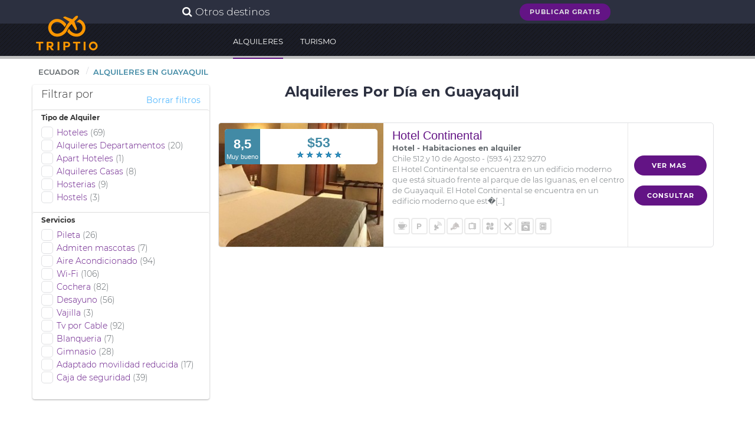

--- FILE ---
content_type: text/html; charset=UTF-8
request_url: https://www.triptio.com/alquileres-en-guayaquil
body_size: 20360
content:


<!DOCTYPE html><!--[if IE 8]>
<html lang="es" class="lt-ie9">
<![endif]-->
<!--[if gt IE 8]><!-->
<html lang="es">
<!--<![endif]-->
  <head>
	<!-- Google tag (gtag.js) -->
	<script async src="https://www.googletagmanager.com/gtag/js?id=G-KR72JDF6FQ"></script>
	<script>
	window.dataLayer = window.dataLayer || [];
	function gtag(){dataLayer.push(arguments);}
	gtag('js', new Date());

	gtag('config', 'G-KR72JDF6FQ');
	</script>
	<meta http-equiv="Content-Type" content="text/html; charset=UTF-8">
    <meta name="viewport" content="width=device-width, initial-scale=1.0">
	<title>Alquileres Por Día en Guayaquil | Triptio</title>
	<meta name="Description" content="Alquileres en Guayaquil por día . Increibles ofertas de alquiler de departamentos,cabañas, hoteles, hosteles, posadas y casas"/>
	<meta name="Keywords" content="alquileres, Guayaquil , cabañas, departamentos, hotel, apart,alojamientos, vacaciones, casas,fin de semana">
	<link rel="icon" type="image/x-icon" href="/imgs/favicon.png" /> 
	<meta name="classification" content="Travel"/>
			
	<meta name="distribution" content="Global"/>
	<meta name="audience" content="all"/>
	<meta name="city" content="Guayaquil"/>
	<meta name="country" content="Ecuador"/>
	<meta name="content-language" content="es"/>
	<meta property="og:title" content="Alquileres Por Día en Guayaquil | Triptio"/>
	<meta property="og:description" content="Alquileres en Guayaquil por día . Increibles ofertas de alquiler de departamentos,cabañas, hoteles, hosteles, posadas y casas"/>
			<meta property="og:image" content="https://www.triptio.com/images/turismo/1804-guayaquil/Guayaquil.jpg" />
		
	<meta property="og:locale" content="es_ES" />
	<meta property="og:site_name" content="triptio.com"/>
	<meta property="og:type" content="website"/>
	<meta name="twitter:card" content="summary"/>
	<meta name="twitter:title" content="Alquileres Por Día en Guayaquil | Triptio"/>
	<meta name="twitter:description" content="Alquileres en Guayaquil por día . Increibles ofertas de alquiler de departamentos,cabañas, hoteles, hosteles, posadas y casas"/>
		<meta name="twitter:image" content="https://www.triptio.com/images/turismo/1804-guayaquil/Guayaquil.jpg"/>		
		
	<meta name="twitter:site" content="@TriptioNet"/>
	<meta name="twitter:domain" value="triptio.net" />
	<link rel="dns-prefetch" href="https://www.google-analytics.com"/>
	<link rel="dns-prefetch" href="https://pagead2.googlesyndication.com">
			<link rel="next" href="http://www.triptio.com/alquileres-en-guayaquil?page=2">
		 <!-- Picker UI -->	
	<meta property="fb:app_id" content="1760618697519187" />
			<link rel="canonical" href="https://www.triptio.com/alquileres-en-guayaquil" />
		<style>
	.button,body,button,input,select,textarea{font-family:Montserrat,sans-serif}.button{transition:.2s ease;transition:.2s ease;text-transform:uppercase}.clearfix:after,.cols:after{clear:both}.clearfix:after,.clearfix:before,.cols:after,.cols:before{content:" ";display:table}*{margin:0;border:0;outline:0;-moz-box-sizing:border-box;box-sizing:border-box}body{-webkit-font-smoothing:antialiased;background:#fff}body,button,input,select,textarea{font-weight:300;color:#2c3040;font-size:13px;line-height:20px}h1,h2,h4,h5{line-height:100%}a,button,input,select,textarea{transition:.2s ease}a{color:#631485;text-decoration:none}button:hover,input[type=checkbox]:hover,select:hover{cursor:pointer}h1,h2,h4,h5,p{margin-bottom:20px}.limit,img{margin:0 auto}h1{font-size:18px}@media (min-width:720px){h1{font-size:24px}}h2{font-size:18px}@media (min-width:720px){h2{font-size:30px}}h4,h5{font-size:18px}h5{font-size:14px}ul{list-style-type:none}img{width:auto;height:auto}img{display:block;max-width:100%}.limit{max-width:1200px;position:relative}.inner{padding:20px}.content h2+p{font-size:110%;line-height:140%}@media (min-width:720px){.content h2+p{font-size:120%}}@media (min-width:960px){.content h2+p{font-size:140%}}.content h2:after{content:"";display:block;width:50px;height:2px;background:#631485;margin:20px auto 0}hr{height:1px;background:#eff0f3;margin:40px 0}.cols{margin-left:0;margin-right:0}.cols>div{margin-bottom:20px}.cols:last-child{margin-bottom:-20px}@media (min-width:480px){.col-sm-12,.col-sm-6{float:left}.col-sm-12{width:100%}.col-sm-6{width:50%}}@media (min-width:720px){.col-md-12,.col-md-2,.col-md-3,.col-md-4,.col-md-8,.col-md-9{float:left}.col-md-12{width:100%}.col-md-9{width:75%}.col-md-8{width:66.666666666667%}.col-md-4{width:33.333333333333%}.col-md-3{width:25%}.col-md-2{width:16.666666666667%}}@media (min-width:960px){.col-lg-12,.col-lg-3,.col-lg-9{float:left}.col-lg-12{width:100%}.col-lg-9{width:75%}.col-lg-3{width:25%}}.center{text-align:center}.right{text-align:right}@media (min-width:480px){.visible-sm{display:none}}@media (min-width:720px){.visible-md{display:none}}@media (min-width:960px){.visible-lg{display:none}}.no-mobile{display:none}@media (min-width:720px){.no-mobile{display:block}}form input,form select,form textarea{display:block;border:1px solid #dfe0e3;padding:10px 15px;vertical-align:top;background:#fff;-moz-box-sizing:border-box;box-sizing:border-box;-webkit-appearance:none;-moz-appearance:none;appearance:none;border-radius:5px}form input:focus,form select:focus,form textarea:focus{border-color:#631485}form input[type=checkbox]{display:inline-block;width:20px;height:20px;padding:0;margin-right:2px;margin-top:2px;vertical-align:-5px;position:relative;overflow:hidden;background-image:url(https://www.triptio.com/img/icon-checked.png);background-position:center -20px;background-repeat:no-repeat}form input[type=checkbox]:checked{border-color:#631485;background-position:center center}form select{background-image:url(https://www.triptio.com/images/icon-fancy-select.png);background-position:right center;background-repeat:no-repeat;padding-right:40px;position:relative}form textarea{height:120px;border:1px solid #45A678;resize:none}.button{display:inline-block}.button{text-decoration:none!important;border:2px solid transparent;width:auto;text-align:center;margin-bottom:2px;vertical-align:middle;border-radius:40px;background:#631485;color:#fff;font-weight:700;letter-spacing:1px;padding:8px 20px;font-size:11px;line-height:14px}.button:hover,.content a{text-decoration:none}.content h2{font-weight:300;text-transform:uppercase}.button.button-lighter{background:#eff0f3;border-color:#dfe0e3;color:#2c3040}.button:hover{cursor:pointer}.button:hover{border-color:#a95fc9;background:#a95fc9;color:#fff}.button.button-cover:after{content:"";position:absolute;top:0;left:0;width:100%;height:100%}p:empty{display:none}.content{font-size:14px;line-height:26px;color:#656b6f}.content h2,.content p{margin-bottom:20px}.content h2{padding-top:10px;color:#2c3040;overflow:hidden}.content h2{text-align:center}.content a:hover:not(.button){text-decoration:underline}.slider{position:relative;-webkit-animation:fadeIn .5s ease backwards;animation:fadeIn .5s ease backwards}.slider .slide{position:relative;overflow:hidden}.slider .slide{display:none}.slider .slide.slide-active{display:block;z-index:2;-webkit-animation:fadeIn 1s ease both;animation:fadeIn 1s ease both;position:relative}.slider.slider-bg,.slider.slider-bg .sliders,.slider.slider-bg .sliders .slide{position:absolute;top:0;left:0;width:100%;height:100%}article{position:relative;margin-bottom:20px;z-index:1}article .article-image{background:#eff0f3}article .article-image img{width:100%;opacity:0}article.article-loaded .article-image img{opacity:1;-webkit-animation:fadeIn .5s ease backwards;animation:fadeIn .5s ease backwards}article .article-title{margin-bottom:10px}article .article-title:last-child{margin-bottom:0}article.article-event{background:#fff;border:1px solid #dfe0e3;border-radius:5px;overflow:hidden;color:#656b6f}article.article-event .article-main{position:absolute;top:0;left:0;width:100%;padding:10px}article.article-event .article-main .article-main-inner{background:#fff;border-radius:5px;padding:10px;overflow:hidden}article.article-event .article-main .article-date{float:left;width:60px;background:#428aa5;color:#fff;margin:-10px 10px -10px -10px;line-height:60px;text-align:center}article.article-event .article-main .article-date div{display:inline-block;vertical-align:middle;line-height:15px}article.article-event .article-main .article-date strong{font-size:200%;display:block;margin-bottom:2px}article.article-event .article-main .article-title{color:#428aa5;margin-bottom:0;font-weight:400;text-overflow:ellipsis;white-space:nowrap;overflow:hidden}article.article-event .article-info{background:#eff0f3;overflow:hidden;line-height:140%;padding:15px 0}article.article-event .article-info .article-location{padding:0 10px;overflow:hidden;text-overflow:ellipsis;white-space:nowrap}article.article-event .article-info .article-location{margin-bottom:5px}article.article-event .article-info .article-location strong{font-size:120%;display:block;text-overflow:ellipsis;white-space:nowrap;overflow:hidden}@media (min-width:480px){article.article-event .article-info .article-location{margin-bottom:0;float:left;width:35%;border-right:1px solid #dfe0e3}}article.article-event .article-body{padding:20px;min-height:180px}article.article-event .article-footer{padding:0 20px 20px;text-align:center}header .header-button-search:hover,header .header-hamburger:hover{cursor:pointer}.bg{top:0;left:0;width:100%;height:100%}.bg,.bg-source{position:absolute}.bg{background:center center no-repeat;background-size:cover;opacity:0}.bg.bg-loaded{-webkit-animation:fadeIn 1s .1s ease both;animation:fadeIn 1s .1s ease both;opacity:1}.bg.bg-safari{-webkit-animation:none;animation:none;opacity:1}.bg img{display:none}.bg-source{bottom:0;padding:20px;color:#fff;text-transform:uppercase;font-size:85%;line-height:140%;right:0;text-align:right}.bg-source strong{display:block;font-size:130%}footer{background:#2c3040;color:#fff;padding:20px 0;text-align:center}@media (min-width:720px){footer{text-align:left}}footer .footer-logo{margin-bottom:20px}footer .footer-logo img{margin:0 auto}@media (min-width:720px){footer .footer-logo img{margin:0}}@media (min-width:960px){footer .footer-logo img{margin:-40px 0 0}}footer .footer-contact p{margin-bottom:10px}footer .footer-sub{overflow:hidden}@media (min-width:960px){footer .footer-sub{margin-bottom:-20px}}footer .footer-sub .footer-sub-text{border-top:1px solid rgba(0,0,0,.5);padding-top:15px;opacity:.4}@media (min-width:720px){footer .footer-sub .footer-sub-text{margin-top:60px;text-align:right}}header{z-index:10;position:fixed;top:0;left:0;width:100%;background:#631485;height:50px}@media (min-width:960px){header{background:0 0;height:auto}}header .header-nav{background:#2c3040}header .header-logo{position:absolute;top:0;width:100%;z-index:2;height:0;transition:.2s;left:50%}header .header-logo a{display:block;width:70px;float:left;margin:-5px 10px 0 -35px;height:55px;overflow:hidden}@media (min-width:960px){header .header-logo{position:fixed;left:0;margin:0}header .header-logo a{margin:0 20px;width:106px;height:auto}}header .header-nav{position:fixed;top:0;right:0;width:260px;height:100%;z-index:5;overflow:hidden;display:none;padding:10px 0}header .header-nav nav ul li{border-bottom:1px solid rgba(255,255,255,.05)}header .header-nav nav ul li a{display:block;color:#fff;padding:10px 20px}header .header-nav .header-button-search{display:none}@media (min-width:960px){header .header-nav nav .nav-inner-top-1{padding:0 0 0 65%;margin:0 auto;position:relative}}@media (min-width:1200px){header .header-nav nav .nav-inner-top-1{padding:0 0 0 70%;margin:0 auto;position:relative}}@media (min-width:960px){header .header-nav{display:block;position:static;width:auto;height:auto;overflow:visible;background:0 0;z-index:1;padding:0}header .header-nav nav{position:absolute;width:100%;left:0}header .header-nav nav .nav-inner{max-width:1200px;padding:0 20px 0 355px;margin:0 auto;position:relative}header .header-nav nav ul{padding:0}header .header-nav nav ul li{border:0;display:inline-block;position:relative}header .header-nav .header-button-search{display:block}header .header-nav nav.header-nav-secondary{background:#2c3040;top:0;height:40px;font-size:90%;transition:.5s ease}header .header-nav nav.header-nav-secondary ul{margin-left:-15px;background:#2c3040;padding-top:0}header .header-nav nav.header-nav-secondary ul li a{padding:10px 15px;color:#dfe0e3}header .header-nav nav.header-nav-primary{top:40px;text-transform:uppercase;font-weight:400;padding:0;font-size:11px;background:rgba(0,0,0,.25);transition:.5s ease}header .header-nav nav.header-nav-primary ul li{margin-right:10px}header .header-nav nav.header-nav-primary ul li a{padding:20px 0 18px;border-bottom:2px solid transparent}header .header-nav nav.header-nav-primary ul li a:hover,header .header-nav nav.header-nav-primary ul li.current-menu-item>a{border-bottom-color:#631485}}@media (min-width:1200px){header .header-nav nav.header-nav-primary ul li{margin-right:26px;font-size:13px}header .header-nav nav.header-nav-primary ul li:last-child{margin-right:0}}header .header-button-search{display:block;position:absolute;top:5px;left:5px;width:40px;height:40px;line-height:40px;border-radius:5px;text-align:center;color:#fff;border:1px solid rgba(255,255,255,.5);transition:.2s ease;z-index:6}header .header-button-search .text{display:none}@media (min-width:960px){header .header-button-search{font-size:150%;width:260px;display:none;height:auto;right:60%;left:auto;top:0;border:0}}header .header-search{position:absolute;width:100%;top:0;left:0;display:none;background:#013f73;z-index:3}header .header-search form{max-width:1200px;margin:0 auto;position:relative;padding:0 20px}@media (min-width:960px){header .header-search{width:70%;top:40px;background:0 0}header .header-search form{padding-left:440px}}header .header-search form .fa{position:absolute;top:22px;left:20px;font-size:130%;color:#fff;display:none}header .header-search form input{border:0;background:0 0;color:#fff;font-weight:300;padding:18px 35px 14px;font-size:120%;line-height:120%}header .header-search form input::-webkit-input-placeholder{color:#fff}header .header-search form input:-moz-placeholder,header .header-search form input::-moz-placeholder{color:#fff}header .header-search form input:-ms-input-placeholder{color:#fff}@media (min-width:960px){header .header-search form .fa{left:460px;display:block}header .header-search form input{padding:20px 50px;font-size:140%;line-height:120%}header .header-hamburger{display:none}}header .header-hamburger{position:fixed;top:5px;right:5px;width:40px;height:40px;line-height:40px;border-radius:5px;text-align:center;z-index:6;color:#fff;border:1px solid rgba(255,255,255,.5);transition:.2s ease}header .header-hamburger .fa{-webkit-animation:fadeIn .5s ease;animation:fadeIn .5s ease;vertical-align:1px}header .header-hamburger .fa.fa-times{display:none}.page-header{position:relative;background:#2c3040;color:#fff;text-align:center;overflow:hidden;z-index:1;padding:20px 0}@media (min-width:480px){.page-header{padding:25px 0}}@media (min-width:960px){.page-header{padding-top:70px}}.page-header .page-header-bgs{position:absolute;top:0;left:0;width:100%;height:100%;z-index:1}.page-header .page-header-bgs .bg{opacity:1;-webkit-animation:none;animation:none}.page-header .page-header-bgs .slider-bg{z-index:1;-webkit-animation:none;animation:none}.page-header .page-header-bgs:before{content:"";position:absolute;top:0;left:0;width:100%;height:100%;background:url(https://www.triptio.com/images/pattern.png) top center rgba(0,0,0,.2);z-index:2}.page-header .page-header-bgs:after{content:"";position:absolute;bottom:0;right:0;width:85%;height:220px;background-size:contain;opacity:.2;z-index:3}.page-body,.page-nav{position:relative}.page-nav{background:#fff;z-index:8;display:block}.page-nav .page-nav-breadcrubms{text-transform:uppercase;text-align:left;border-bottom:1px solid #eff0f3}@media (min-width:960px){.page-nav{height:35px}.page-nav .page-nav-breadcrubms{text-align:left;float:left;border:0}}.page-nav .page-nav-breadcrubms>ul>li:last-child>a{color:#428aa5;pointer-events:none;cursor:default}.page-nav .page-nav-breadcrubms ul{font-size:90%;padding:10px 0}@media (min-width:960px){.page-nav .page-nav-breadcrubms ul{font-size:100%}}.page-nav .page-nav-breadcrubms ul li{display:block;position:relative}@media (min-width:720px){.page-nav .page-nav-breadcrubms ul{padding:0}.page-nav .page-nav-breadcrubms ul li{display:inline-block}.page-nav .page-nav-breadcrubms ul li:after{content:"/";display:block;position:absolute;top:10px;right:-5px;color:#c7c9ce}}@media (max-width:719px){.page-nav .page-nav-breadcrubms ul{padding:0}.page-nav .page-nav-breadcrubms ul li{display:inline-block}.page-nav .page-nav-breadcrubms ul li:after{content:"/";display:block;position:absolute;top:5px;right:-5px;color:#c7c9ce}}.page-nav .page-nav-breadcrubms ul li:last-child:after{display:none}.page-nav .page-nav-breadcrubms ul li a{display:block;color:#656b6f;font-weight:600;padding:5px 10px}@media (min-width:720px){.page-nav .page-nav-breadcrubms ul li a{padding:12px 10px}}.pagination{text-align:center}.pagination ul li{display:inline-block}.pagination a,.pagination span{padding:10px 15px;background-color:#fff;color:#656b6f;display:inline-block}.pagination a:hover,.pagination span:hover{color:#631485}.planificador{background:#eff0f3;padding:0;margin:0;position:relative;-webkit-animation:fadeIn .5s 1.5s ease backwards;animation:fadeIn .5s 1.5s ease backwards}@media (min-width:480px){.planificador{width:150%;padding:20px;margin:0;border-radius:5px}}@media (max-width:480px){.planificador{width:100%}}@media  print{header{position:absolute;top:0;left:0;width:100%;background:0 0}header .header-logo{position:static!important}header .header-logo a img{width:60px!important;margin:0}header .header-button-search,header .header-hamburger,header .header-nav,header .header-search{display:none!important}.planificador{padding-top:20px}footer{display:none}}section{position:relative}section{padding:5px 0}.close,.labelright,.right{float:right}@media  print and (min-width:480px){h2,strong{font-size:26px}}.text_footer{color:#fff}a.text_footer{color:#fff;-webkit-transition:all .35s;-moz-transition:all .35s;transition:all .35s;text-decoration:none}a.text_footer:focus,a.text_footer:hover{color:#09c;outline:0;text-decoration:none}.text-center{text-align:center!important}.ui-autocomplete{background-color:#FFF;border:1px solid rgba(0,0,0,.2);border-radius:8px;box-shadow:0 5px 10px rgba(0,0,0,.2);margin-top:12px;padding:8px 0;width:422px;filter:alpha(opacity=75);-khtml-opacity:.75;-moz-opacity:.75;opacity:.75}.button10,.close{font-weight:700}select{background:url(https://www.triptio.com/images/arrow_down.png) 280px center no-repeat #eee;padding:10px;border:0;border-radius:3px;-webkit-transition:all .4s;-moz-transition:all .4s;transition:all .4s;-webkit-box-shadow:0 1px 2px rgba(0,0,0,.3)}select:hover{background-color:#ddd}.modal-1{position:fixed;top:0;right:0;bottom:0;left:0;z-index:1050;display:none;overflow:hidden;-webkit-overflow-scrolling:touch;outline:0}.modal-1.fade .modal-1-dialog{-webkit-transition:-webkit-transform .3s ease-out;-o-transition:-o-transform .3s ease-out;transition:transform .3s ease-out;-webkit-transform:translate(0,-25%);-ms-transform:translate(0,-25%);-o-transform:translate(0,-25%);transform:translate(0,-25%)}.modal-1.in .modal-1-dialog{-webkit-transform:translate(0,0);-ms-transform:translate(0,0);-o-transform:translate(0,0);transform:translate(0,0)}.modal-1-dialog{position:relative;width:auto;margin:10px}.modal-1-content{position:relative;background-color:#fff;-webkit-background-clip:padding-box;background-clip:padding-box;border:1px solid #999;border:1px solid rgba(0,0,0,.2);border-radius:6px;outline:0;-webkit-box-shadow:0 3px 9px rgba(0,0,0,.5);box-shadow:0 3px 9px rgba(0,0,0,.5)}.modal-1-header{padding:15px;border-bottom:1px solid #e5e5e5}.modal-1-header .close{margin-top:-2px}.modal-1-body{position:relative;padding:0}.button10,.fa{text-align:center}@media (min-width:768px){.modal-1-dialog{width:600px;margin:30px auto}.modal-1-content{-webkit-box-shadow:0 5px 15px rgba(0,0,0,.5);box-shadow:0 5px 15px rgba(0,0,0,.5)}}.close{font-size:21px;line-height:1;color:#000;text-shadow:0 1px 0 #fff;filter:alpha(opacity=20);opacity:.2}.close:focus,.close:hover{color:#000;text-decoration:none;cursor:pointer;filter:alpha(opacity=50);opacity:.5}button.close{padding:0;cursor:pointer;background:0 0;border:0}.button10{font-family:Montserrat,sans-serif;text-decoration:none!important;display:inline-block;border:2px solid transparent;width:auto;transition:.2s ease;margin-bottom:2px;vertical-align:middle;border-radius:40px;background:#631485;color:#fff;text-transform:uppercase;letter-spacing:1px;padding:8px 20px;font-size:11px;line-height:14px}.offset-2{padding-left:15px;padding-right:15px}.labelright{height:100%;padding:10px;border-left:1px solid #e8e8e8}ul.hotelpreferences{margin:0;padding:0;list-style:none}.hotelpreferences li{width:28px;height:28px;background:url(https://www.triptio.com/css/main.css) #fff;border:2px solid #ebebeb;padding:5px;color:#999;-webkit-border-radius:4px;-moz-border-radius:4px;border-radius:4px;float:left;margin-left:2px}.hotelpreferences li.icohp-internet{background:url(https://www.triptio.com/images/hotelpref-ico.png) -3px -3px no-repeat #fff}.hotelpreferences li:hover.icohp-internet{background:url(https://www.triptio.com/images/hotelpref-ico.png) -33px -3px no-repeat #fff}.hotelpreferences li.icohp-air{background:url(https://www.triptio.com/images/hotelpref-ico.png) -3px -33px no-repeat #fff}.hotelpreferences li:hover.icohp-air{background:url(https://www.triptio.com/images/hotelpref-ico.png) -33px -33px no-repeat #fff}.hotelpreferences li.icohp-pool{background:url(https://www.triptio.com/images/hotelpref-ico.png) -3px -63px no-repeat #fff}.hotelpreferences li:hover.icohp-pool{background:url(https://www.triptio.com/images/hotelpref-ico.png) -33px -63px no-repeat #fff}.hotelpreferences li.icohp-fitness{background:url(https://www.triptio.com/images/hotelpref-ico.png) -3px -123px no-repeat #fff}.hotelpreferences li:hover.icohp-fitness{background:url(https://www.triptio.com/images/hotelpref-ico.png) -33px -123px no-repeat #fff}.hotelpreferences li.icohp-breakfast{background:url(https://www.triptio.com/images/hotelpref-ico.png) -3px -423px no-repeat #fff}.hotelpreferences li:hover.icohp-breakfast{background:url(https://www.triptio.com/images/hotelpref-ico.png) -33px -423px no-repeat #fff}.hotelpreferences li.icohp-parking{background:url(https://www.triptio.com/images/hotelpref-ico.png) -3px -183px no-repeat #fff}.hotelpreferences li:hover.icohp-parking{background:url(https://www.triptio.com/images/hotelpref-ico.png) -33px -183px no-repeat #fff}.hotelpreferences li.icohp-pets{background:url(https://www.triptio.com/images/hotelpref-ico.png) -3px -213px no-repeat #fff}.hotelpreferences li:hover.icohp-pets{background:url(https://www.triptio.com/images/hotelpref-ico.png) -33px -213px no-repeat #fff}.hotelpreferences li.icohp-spa{background:url(https://www.triptio.com/images/hotelpref-ico.png) -3px -243px no-repeat #fff}.hotelpreferences li:hover.icohp-spa{background:url(https://www.triptio.com/images/hotelpref-ico.png) -33px -243px no-repeat #fff}.hotelpreferences li.icohp-grill{background:url(https://www.triptio.com/images/hotelpref-ico.png) -3px -333px no-repeat #fff}.hotelpreferences li:hover.icohp-grill{background:url(https://www.triptio.com/images/hotelpref-ico.png) -33px -333px no-repeat #fff}.hotelpreferences li.icohp-kitchen{background:url(https://www.triptio.com/images/hotelpref-ico.png) -3px -363px no-repeat #fff}.hotelpreferences li:hover.icohp-kitchen{background:url(https://www.triptio.com/images/hotelpref-ico.png) -33px -363px no-repeat #fff}.hotelpreferences li.icohp-bar{background:url(https://www.triptio.com/images/hotelpref-ico.png) -3px -153px no-repeat #fff}.hotelpreferences li:hover.icohp-bar{background:url(https://www.triptio.com/images/hotelpref-ico.png) -33px -153px no-repeat #fff}.hotelpreferences li.icohp-tv{background:url(https://www.triptio.com/images/hotelpref-ico.png) -3px -453px no-repeat #fff}.hotelpreferences li:hover.icohp-tv{background:url(https://www.triptio.com/images/hotelpref-ico.png) -33px -453px no-repeat #fff}.hotelpreferences li.icohp-fridge{background:url(https://www.triptio.com/images/hotelpref-ico.png) -3px -483px no-repeat #fff}.hotelpreferences li:hover.icohp-fridge{background:url(https://www.triptio.com/images/hotelpref-ico.png) -33px -483px no-repeat #fff}.hotelpreferences li.icohp-roomservice{background:url(https://www.triptio.com/images/hotelpref-ico.png) -3px -693px no-repeat #fff}.hotelpreferences li:hover.icohp-roomservice{background:url(https://www.triptio.com/images/hotelpref-ico.png) -33px -693px no-repeat #fff}.hotelpreferences li.icohp-safe{background:url(https://www.triptio.com/images/hotelpref-ico.png) -3px -603px no-repeat #fff}.hotelpreferences li:hover.icohp-safe{background:url(https://www.triptio.com/images/hotelpref-ico.png) -33px -603px no-repeat #fff}.hotelpreferences li.icohp-playground{background:url(https://www.triptio.com/images/hotelpref-ico.png) -3px -633px no-repeat #fff}.hotelpreferences li:hover.icohp-playground{background:url(https://www.triptio.com/images/hotelpref-ico.png) -33px -633px no-repeat #fff}.hotelpreferences li.icohp-blanco{background:url(https://www.triptio.com/images/hotelpref-ico.png) -3px -573px no-repeat #fff}.hotelpreferences li:hover.icohp-blanco{background:url(https://www.triptio.com/images/hotelpref-ico.png) -33px -573px no-repeat #fff}.hotelpreferences li.icohp-poolclimatized{background:url(https://www.triptio.com/images/hotelpref-ico.png) -3px -753px no-repeat #fff}.hotelpreferences li:hover.icohp-poolclimatized{background:url(https://www.triptio.com/images/hotelpref-ico.png) -33px -753px no-repeat #fff}.itemlabel3{width:100%;height:210px;line-height:15px;overflow:hidden}@media (max-width:480px){.itemlabel3{height:350px}}.labelleft2{padding:10px 15px 15px;line-height:18px}@media (max-width:480px){.labelleft2{height:350px}}.col-lg-12,.col-lg-3,.col-lg-9,.col-md-12,.col-md-2,.col-md-3,.col-md-4,.col-md-8,.col-md-9,.col-sm-12,.col-sm-6,.col-xs-12{position:relative;min-height:1px;padding-right:15px;padding-left:15px}.col-xs-12{float:left}.col-xs-12{width:100%}@media (min-width:768px){.col-sm-12,.col-sm-6{float:left}.col-sm-12{width:100%}.col-sm-6{width:50%}}@media (min-width:992px){.col-md-12,.col-md-2,.col-md-3,.col-md-4,.col-md-8,.col-md-9{float:left}.col-md-12{width:100%}.col-md-9{width:75%}.col-md-8{width:66.66666667%}.col-md-4{width:33.33333333%}.col-md-3{width:25%}.col-md-2{width:16.66666667%}}@media (min-width:1200px){.col-lg-12,.col-lg-3,.col-lg-9{float:left}.col-lg-12{width:100%}.col-lg-9{width:75%}.col-lg-3{width:25%}}.collapse{display:none}.collapse.in{display:block}.pagination{padding-left:0;margin:20px 0;border-radius:4px}.pagination>li{display:inline}.pagination>li>a,.pagination>li>span{position:relative;float:left;padding:6px 12px;margin-left:-1px;line-height:1.42857143;text-decoration:none;background-color:#fff;border:1px solid #ddd}.pagination>li:first-child>span{margin-left:0;border-top-left-radius:4px;border-bottom-left-radius:4px}.pagination>li:last-child>a{border-top-right-radius:4px;border-bottom-right-radius:4px}.pagination>li>a:focus,.pagination>li>a:hover,.pagination>li>span:focus,.pagination>li>span:hover{z-index:2;color:#23527c;background-color:#eee;border-color:#ddd}.pagination>.active>span,.pagination>.active>span:focus,.pagination>.active>span:hover{z-index:3;color:#fff;cursor:default;background-color:#337ab7;border-color:#337ab7}.pagination>.disabled>span,.pagination>.disabled>span:focus,.pagination>.disabled>span:hover{color:#777;cursor:not-allowed;background-color:#fff;border-color:#ddd}.panel{margin-bottom:20px;background-color:#fff;border-radius:4px;-webkit-box-shadow:0 1px 1px rgba(0,0,0,.05)}.panel-title{margin-bottom:0}.panel-body{padding:15px;padding-top:0}.panel-heading{padding:10px 15px;border-bottom:1px solid transparent;border-top-left-radius:3px;border-top-right-radius:3px}.panel-title{margin-top:0;margin-bottom:0;font-size:16px;color:inherit}.panel-title>a{color:inherit}.panel-group{margin-bottom:20px}.panel-group .panel{margin-bottom:0;border-radius:4px}.panel-group .panel + .panel{margin-top:5px}.panel-group .panel-heading{border-bottom:0}.panel-group .panel-heading + .panel-collapse>.panel-body{border-top:1px solid #ddd}.panel-default{border-color:#ddd;line-height:12px}.panel-default>.panel-heading{color:#333;background-color:#f5f5f5;border-color:#ddd}.panel-default>.panel-heading + .panel-collapse>.panel-body{border-top-color:#ddd}.clearfix:after,.clearfix:before,.panel-body:after,.panel-body:before{display:table;content:" "}.clearfix:after,.panel-body:after{clear:both}.pull-right{float:right!important}.visible-lg,.visible-md,.visible-sm,.visible-xs{display:none!important}@media (max-width:767px){.visible-xs{display:block!important}}@media (min-width:768px) and (max-width:991px){.visible-sm{display:block!important}}@media (min-width:992px) and (max-width:1199px){.visible-md{display:block!important}}@media (min-width:1200px){.visible-lg{display:block!important}.hidden-lg{display:none!important}}@media (max-width:767px){.hidden-xs{display:none!important}}@media (min-width:768px) and (max-width:991px){.hidden-sm{display:none!important}}@media (min-width:992px) and (max-width:1199px){.hidden-md{display:none!important}}.btn:focus,.btn:hover,.form-control:focus{outline:0!important}[data-toggle=collapse] i{-webkit-transition:all 150ms linear;-moz-transition:all 150ms linear;-o-transition:all 150ms linear;-ms-transition:all 150ms linear;transition:all 150ms linear}.fa{width:18px}.btn{border-width:2px;background-color:transparent;font-weight:400;opacity:.8;filter:alpha(opacity=80);padding:8px 16px;border-color:#888;color:#888}.btn:focus,.btn:hover{opacity:1;filter:alpha(opacity=100)}.btn:active,.btn:active:focus,.btn:active:hover,.btn:focus,.btn:hover{background-color:transparent;color:#777;border-color:#777}.btn:disabled,.btn:disabled:active,.btn:disabled:focus,.btn:disabled:hover{background-color:transparent;border-color:#888}.btn:active{-webkit-box-shadow:none;box-shadow:none;outline:0!important}.btn-info{border-color:#2ca8ff;color:#2ca8ff}.btn-info:active,.btn-info:active:focus,.btn-info:active:hover,.btn-info:focus,.btn-info:hover{background-color:transparent;color:#109cff;border-color:#109cff}.btn-info:disabled,.btn-info:disabled:active,.btn-info:disabled:focus,.btn-info:disabled:hover{background-color:transparent;border-color:#2ca8ff}.btn:disabled{opacity:.5;filter:alpha(opacity=50)}.btn-simple{border:0;font-size:16px;padding:8px 16px}.card{border-radius:4px;box-shadow:0 1px 3px 0 rgba(0,0,0,.29);background-color:#FFF;margin-bottom:20px;position:relative}.card .content{padding:20px}.card .title{color:#333;font-weight:300}.card h6{font-size:12px;margin:0}.card-refine .header{padding:10px 15px 0}.card-refine .header h4{line-height:12px}.card-refine .content{padding:0}.card-refine .panel{background-color:transparent;border-bottom:0;border-top:1px solid #ddd}.card-refine .panel-heading{padding:0;box-shadow:0 0 0;border-radius:0}.card-refine .panel-default>.panel-heading{box-shadow:0 0 0;background-color:transparent}.card-refine .panel-group .panel-heading+.panel-collapse .panel-body{border:0}.card-refine .panel-title a{padding:7px 15px;display:block}.card-refine .panel-group .panel+.panel{margin:0}.card-refine .collapsed i{filter:progid:DXImageTransform.Microsoft.BasicImage(rotation=2);-webkit-transform:rotate(180deg);-ms-transform:rotate(180deg);transform:rotate(180deg)}.card-refine .btn-simple{padding-left:0;padding-right:0}.size24{font-size:24px}.form-group{margin-bottom:15px}.form-control{display:block;width:100%;height:35px;padding:6px 12px;margin-top:3px;margin-bottom:3px;font-size:14px;line-height:1.5;color:#222;background-color:#FFF;background-image:none;border:1px solid #dfe0e3;border-radius:4px;box-shadow:inset 0 1px 1px rgba(0,0,0,.075);transition:border-color ease-in-out .15s,box-shadow ease-in-out .15s}.form-control:focus{color:#222;background-color:#FFF;box-shadow:none}.btn{display:inline-block;padding:6px 12px;margin-bottom:0;font-size:14px;font-weight:400;line-height:1.42857143;text-align:center;white-space:nowrap;vertical-align:middle;-ms-touch-action:manipulation;touch-action:manipulation;cursor:pointer;-webkit-user-select:none;-moz-user-select:none;-ms-user-select:none;user-select:none;background-image:none;border:0 solid transparent;border-radius:4px}.btn:focus,.btn:active:focus{outline:thin dotted;outline:5px auto -webkit-focus-ring-color;outline-offset:-2px}.btn:hover,.btn:focus{color:#333;text-decoration:none}.btn:active{background-image:none;outline:0;-webkit-box-shadow:inset 0 3px 5px rgba(0,0,0,.125);box-shadow:inset 0 3px 5px rgba(0,0,0,.125)}.fa{color:#fff}.with100{width:100%}ul{margin-top:0;margin-bottom:0}.rowfiltro{margin-left:0;margin-right:0}@media (min-width:1200px){.rowfiltro{margin-right:-30px}}.rowlistado{width:100%;float:left;position:relative;min-height:1px}@media (min-width:721px){.rowlistado{padding-left:15px;padding-right:15px}}@media (max-width:720px){.rowlistado{padding-left:0;padding-right:0}}.fa{display:inline-block;font:normal normal normal 14px/1 FontAwesome;font-size:inherit;text-rendering:auto;-webkit-font-smoothing:antialiased;-moz-osx-font-smoothing:grayscale}.fa-3x{font-size:3em}.pull-right{float:right}.fa.pull-right{margin-left:.3em}.fa-search:before{content:"\f002"}.fa-user:before{content:"\f007"}.fa-times:before{content:"\f00d"}.fa-pencil:before{content:"\f040"}.fa-bars:before{content:"\f0c9"}.fa-caret-up:before{content:"\f0d8"}.fa-envelope:before{content:"\f0e0"}.ui-helper-hidden-accessible{border:0;clip:rect(0 0 0 0);height:1px;margin:-1px;overflow:hidden;padding:0;position:absolute;width:1px}.ui-front{z-index:100}.ui-autocomplete{position:absolute;top:0;left:0;cursor:default}.ui-menu{list-style:none;padding:2px;margin:0;display:block;outline:0}.ui-widget{font-family:Verdana,Arial,sans-serif;font-size:1.1em}.ui-widget-content{border:1px solid #aaa;background:#fff url(https://www.triptio.com/css/images/ui-bg_flat_75_ffffff_40x100.png) 50% 50% repeat-x;color:#222}.ui-corner-all{border-top-left-radius:4px}.ui-corner-all{border-top-right-radius:4px}.ui-corner-all{border-bottom-left-radius:4px}.ui-corner-all{border-bottom-right-radius:4px}.fb_reset{background:none;border:0;border-spacing:0;color:#000;cursor:auto;direction:ltr;font-family:"lucida grande",tahoma,verdana,arial,sans-serif;font-size:11px;font-style:normal;font-variant:normal;font-weight:400;letter-spacing:normal;line-height:1;margin:0;overflow:visible;padding:0;text-align:left;text-decoration:none;text-indent:0;text-shadow:none;text-transform:none;visibility:visible;white-space:normal;word-spacing:normal}.fb_reset>div{overflow:hidden}@-webkit-keyframes fadeIn{0%{opacity:0}}@keyframes  fadeIn{0%{opacity:0}}@font-face{font-family:'Montserrat';font-style:normal;font-weight:300;src:local('Montserrat Light'),local(Montserrat-Light),url(https://fonts.gstatic.com/s/montserrat/v13/JTURjIg1_i6t8kCHKm45_cJD3gTD_u50.woff2) format("woff2");unicode-range:U+0460-052F,U+1C80-1C88,U+20B4,U+2DE0-2DFF,U+A640-A69F,U+FE2E-FE2F}@font-face{font-family:'Montserrat';font-style:normal;font-weight:300;src:local('Montserrat Light'),local(Montserrat-Light),url(https://fonts.gstatic.com/s/montserrat/v13/JTURjIg1_i6t8kCHKm45_cJD3g3D_u50.woff2) format("woff2");unicode-range:U+0400-045F,U+0490-0491,U+04B0-04B1,U+2116}@font-face{font-family:'Montserrat';font-style:normal;font-weight:300;src:local('Montserrat Light'),local(Montserrat-Light),url(https://fonts.gstatic.com/s/montserrat/v13/JTURjIg1_i6t8kCHKm45_cJD3gbD_u50.woff2) format("woff2");unicode-range:U+0102-0103,U+0110-0111,U+1EA0-1EF9,U+20AB}@font-face{font-family:'Montserrat';font-style:normal;font-weight:300;src:local('Montserrat Light'),local(Montserrat-Light),url(https://fonts.gstatic.com/s/montserrat/v13/JTURjIg1_i6t8kCHKm45_cJD3gfD_u50.woff2) format("woff2");unicode-range:U+0100-024F,U+0259,U+1E00-1EFF,U+2020,U+20A0-20AB,U+20AD-20CF,U+2113,U+2C60-2C7F,U+A720-A7FF}@font-face{font-family:'Montserrat';font-style:normal;font-weight:300;src:local('Montserrat Light'),local(Montserrat-Light),url(https://fonts.gstatic.com/s/montserrat/v13/JTURjIg1_i6t8kCHKm45_cJD3gnD_g.woff2) format("woff2");unicode-range:U+0000-00FF,U+0131,U+0152-0153,U+02BB-02BC,U+02C6,U+02DA,U+02DC,U+2000-206F,U+2074,U+20AC,U+2122,U+2191,U+2193,U+2212,U+2215,U+FEFF,U+FFFD}@font-face{font-family:'Montserrat';font-style:normal;font-weight:400;src:local('Montserrat Regular'),local(Montserrat-Regular),url(https://fonts.gstatic.com/s/montserrat/v13/JTUSjIg1_i6t8kCHKm459WRhyzbi.woff2) format("woff2");unicode-range:U+0460-052F,U+1C80-1C88,U+20B4,U+2DE0-2DFF,U+A640-A69F,U+FE2E-FE2F}@font-face{font-family:'Montserrat';font-style:normal;font-weight:400;src:local('Montserrat Regular'),local(Montserrat-Regular),url(https://fonts.gstatic.com/s/montserrat/v13/JTUSjIg1_i6t8kCHKm459W1hyzbi.woff2) format("woff2");unicode-range:U+0400-045F,U+0490-0491,U+04B0-04B1,U+2116}@font-face{font-family:'Montserrat';font-style:normal;font-weight:400;src:local('Montserrat Regular'),local(Montserrat-Regular),url(https://fonts.gstatic.com/s/montserrat/v13/JTUSjIg1_i6t8kCHKm459WZhyzbi.woff2) format("woff2");unicode-range:U+0102-0103,U+0110-0111,U+1EA0-1EF9,U+20AB}@font-face{font-family:'Montserrat';font-style:normal;font-weight:400;src:local('Montserrat Regular'),local(Montserrat-Regular),url(https://fonts.gstatic.com/s/montserrat/v13/JTUSjIg1_i6t8kCHKm459Wdhyzbi.woff2) format("woff2");unicode-range:U+0100-024F,U+0259,U+1E00-1EFF,U+2020,U+20A0-20AB,U+20AD-20CF,U+2113,U+2C60-2C7F,U+A720-A7FF}@font-face{font-family:'Montserrat';font-style:normal;font-weight:400;src:local('Montserrat Regular'),local(Montserrat-Regular),url(https://fonts.gstatic.com/s/montserrat/v13/JTUSjIg1_i6t8kCHKm459Wlhyw.woff2) format("woff2");unicode-range:U+0000-00FF,U+0131,U+0152-0153,U+02BB-02BC,U+02C6,U+02DA,U+02DC,U+2000-206F,U+2074,U+20AC,U+2122,U+2191,U+2193,U+2212,U+2215,U+FEFF,U+FFFD}@font-face{font-family:'Montserrat';font-style:normal;font-weight:600;src:local('Montserrat SemiBold'),local(Montserrat-SemiBold),url(https://fonts.gstatic.com/s/montserrat/v13/JTURjIg1_i6t8kCHKm45_bZF3gTD_u50.woff2) format("woff2");unicode-range:U+0460-052F,U+1C80-1C88,U+20B4,U+2DE0-2DFF,U+A640-A69F,U+FE2E-FE2F}@font-face{font-family:'Montserrat';font-style:normal;font-weight:600;src:local('Montserrat SemiBold'),local(Montserrat-SemiBold),url(https://fonts.gstatic.com/s/montserrat/v13/JTURjIg1_i6t8kCHKm45_bZF3g3D_u50.woff2) format("woff2");unicode-range:U+0400-045F,U+0490-0491,U+04B0-04B1,U+2116}@font-face{font-family:'Montserrat';font-style:normal;font-weight:600;src:local('Montserrat SemiBold'),local(Montserrat-SemiBold),url(https://fonts.gstatic.com/s/montserrat/v13/JTURjIg1_i6t8kCHKm45_bZF3gbD_u50.woff2) format("woff2");unicode-range:U+0102-0103,U+0110-0111,U+1EA0-1EF9,U+20AB}@font-face{font-family:'Montserrat';font-style:normal;font-weight:600;src:local('Montserrat SemiBold'),local(Montserrat-SemiBold),url(https://fonts.gstatic.com/s/montserrat/v13/JTURjIg1_i6t8kCHKm45_bZF3gfD_u50.woff2) format("woff2");unicode-range:U+0100-024F,U+0259,U+1E00-1EFF,U+2020,U+20A0-20AB,U+20AD-20CF,U+2113,U+2C60-2C7F,U+A720-A7FF}@font-face{font-family:'Montserrat';font-style:normal;font-weight:600;src:local('Montserrat SemiBold'),local(Montserrat-SemiBold),url(https://fonts.gstatic.com/s/montserrat/v13/JTURjIg1_i6t8kCHKm45_bZF3gnD_g.woff2) format("woff2");unicode-range:U+0000-00FF,U+0131,U+0152-0153,U+02BB-02BC,U+02C6,U+02DA,U+02DC,U+2000-206F,U+2074,U+20AC,U+2122,U+2191,U+2193,U+2212,U+2215,U+FEFF,U+FFFD}@font-face{font-family:'Montserrat';font-style:normal;font-weight:700;src:local('Montserrat Bold'),local(Montserrat-Bold),url(https://fonts.gstatic.com/s/montserrat/v13/JTURjIg1_i6t8kCHKm45_dJE3gTD_u50.woff2) format("woff2");unicode-range:U+0460-052F,U+1C80-1C88,U+20B4,U+2DE0-2DFF,U+A640-A69F,U+FE2E-FE2F}@font-face{font-family:'Montserrat';font-style:normal;font-weight:700;src:local('Montserrat Bold'),local(Montserrat-Bold),url(https://fonts.gstatic.com/s/montserrat/v13/JTURjIg1_i6t8kCHKm45_dJE3g3D_u50.woff2) format("woff2");unicode-range:U+0400-045F,U+0490-0491,U+04B0-04B1,U+2116}@font-face{font-family:'Montserrat';font-style:normal;font-weight:700;src:local('Montserrat Bold'),local(Montserrat-Bold),url(https://fonts.gstatic.com/s/montserrat/v13/JTURjIg1_i6t8kCHKm45_dJE3gbD_u50.woff2) format("woff2");unicode-range:U+0102-0103,U+0110-0111,U+1EA0-1EF9,U+20AB}@font-face{font-family:'Montserrat';font-style:normal;font-weight:700;src:local('Montserrat Bold'),local(Montserrat-Bold),url(https://fonts.gstatic.com/s/montserrat/v13/JTURjIg1_i6t8kCHKm45_dJE3gfD_u50.woff2) format("woff2");unicode-range:U+0100-024F,U+0259,U+1E00-1EFF,U+2020,U+20A0-20AB,U+20AD-20CF,U+2113,U+2C60-2C7F,U+A720-A7FF}@font-face{font-family:'Montserrat';font-style:normal;font-weight:700;src:local('Montserrat Bold'),local(Montserrat-Bold),url(https://fonts.gstatic.com/s/montserrat/v13/JTURjIg1_i6t8kCHKm45_dJE3gnD_g.woff2) format("woff2");unicode-range:U+0000-00FF,U+0131,U+0152-0153,U+02BB-02BC,U+02C6,U+02DA,U+02DC,U+2000-206F,U+2074,U+20AC,U+2122,U+2191,U+2193,U+2212,U+2215,U+FEFF,U+FFFD}@font-face{font-family:'FontAwesome';src:url(https://www.triptio.com/fonts/fontawesome-webfont.eot?v=4.5.0);src:url('https://www.triptio.com/fonts/fontawesome-webfont.eot#iefix&v=4.5.0') format('embedded-opentype'),url(https://www.triptio.com/fonts/fontawesome-webfont.woff2?v=4.5.0) format('woff2'),url(https://www.triptio.com/fonts/fontawesome-webfont.woff?v=4.5.0) format('woff'),url(https://www.triptio.com/fonts/fontawesome-webfont.ttf?v=4.5.0) format('truetype'),url('https://www.triptio.com/fonts/fontawesome-webfont.svg?v=4.5.0#fontawesomeregular') format('svg');font-weight:400;font-style:normal}
	</style>
	<!--link async href="/css/main.css" rel="stylesheet" type="text/css"-->
	<noscript id="deferred-styles-jqueryui">
    <link rel="stylesheet" type="text/css" href="/css/main.css"/>
	<link rel="stylesheet" type="text/css" href="/css/jqueryui.css"/>
    </noscript>
    <script>
      var loadDeferredStyles = function() {
        var addStylesNode = document.getElementById("deferred-styles-jqueryui");
        var replacement = document.createElement("div");
        replacement.innerHTML = addStylesNode.textContent;
        document.body.appendChild(replacement)
        addStylesNode.parentElement.removeChild(addStylesNode);
      };
      var raf = window.requestAnimationFrame || window.mozRequestAnimationFrame ||
          window.webkitRequestAnimationFrame || window.msRequestAnimationFrame;
      if (raf) raf(function() { window.setTimeout(loadDeferredStyles, 0); });
      else window.addEventListener('load', loadDeferredStyles);
    </script>
</head>  <body id="top">
  		<header>
	<div class="header-logo">
	<div class="limit hidden-xs hidden-sm"><a href="/"><img src="/images/logochico.png" alt="Triptio"/></a></div>
	<div class="limit hidden-md hidden-lg"><a href="/"><img src="/images/logomobile.png" alt="Triptio"/></a></div>
	</div>
	<div class="header-nav">
	  <nav class="header-nav-primary">
		<div class="nav-inner">
		<ul>
				
						
				<li id="menu-item-2" class="current-menu-item"><a href="/alquileres-en-guayaquil">Alquileres</a></li>
								
				
								<li id="menu-item-1"><a href="/turismo-en-guayaquil">Turismo</a></li>
								
				
							
			
		</ul>
		</div>
	  </nav>
	  <!--nav class="header-nav-secondary">
		<div class="nav-inner">
		  <div class="header-button-search">
		    <span class="fa fa-search"></span> Otros destinos 
							<button type="button" class="button10" data-toggle="modal" data-target="#mylogin">Ingresar</button>	
				<button type="button" class="button10" data-toggle="modal" data-target="#myModal">Publicar gratis</button>			
					  </div>
		</div>
	  </nav-->
	  <nav class="header-nav-secondary">
		  				<div class="nav-inner-top-1" style="padding-top:6px;">
					<ul>
						<li class="no-mobile current-menu-item">
							<a href="/registracion-publicar" class="button10" role="button"  style="line-height:5px;">Publicar gratis</a>			
						</li>
					</ul>
					<div class="header-button-search"><span class="fa fa-search"></span> Otros destinos </div>
				</div>	
				  </nav>
	</div>
	<div class="header-button-search">
		<span class="fa fa-search"></span>
		<span class="text">Buscar</span>
	</div>
	<div class="header-search">
	  <form action="/destino" method="POST" accept-charset="UTF-8" id='searchlocalidad' onsubmit="return localidad_click();">
		<div class="fa fa-search"></div>
		<input type="text" name="destino" id="destino" class="planificador" placeholder="Ingresa tu destino...">
		<input  type='hidden' id='slug' name='slug'>
	  </form>
	  				</div>
	<div class="header-hamburger">
		<span class="fa fa-bars"></span>
		<span class="fa fa-times"></span>
	</div>
  </header>	<div class="page">
        <div class="page-header page-header-md">
            <div class="page-header-bgs">
				<div class="slider slider-bg">
					<div class="sliders">
						<div class="slide">
							<div class="bg">
							<img width="1440" height="760"/>          </div>	
							<div class="bg-source"><strong></strong><span></span></div>	
							</div>
						</div>
					</div>
				</div>
		    </div>
	  <!--inicio articulos-->
			<div class="page-body">
				<section>
					<div class="limit">
						<div class="section-body">
						<div class="col-lg-12">	
						<div class="page-nav">
							<nav class="page-nav-breadcrubms">
							  <ul>
								<li itemscope itemtype="http://data-vocabulary.org/Breadcrumb">
									<a href="/ecuador" itemprop="url" title="Home">
										<span itemprop="title">Ecuador</span>
									</a>
								</li>
								
																										<li itemscope itemtype="http://data-vocabulary.org/Breadcrumb">
										<a href="/alquileres-en-guayaquil" itemprop="url" title="alquileres en Guayaquil">
											<span itemprop="title">alquileres en Guayaquil</span>
										</a>
									</li>
																										
																																								
																																																			
															  </ul>
							</nav>
						</div>
					</div>			
							<div class="cols">
								<div class="col-xs-12 visible-xs col-sm-12 visible-sm hidden-md hidden-lg">
									<button class="button button-lighter" type="button" data-toggle="collapse" data-target="#collapseFiltros" aria-expanded="false" aria-controls="collapseFiltros">
										Filtrar resultados
								   </button>
								   	<div class="collapse off" id="collapseFiltros">
									<!--nav class="pushy pushy-left offcfilter" role="navigation"-->
   <!-- filters MOBILE -->
    <div class="rowfiltro">
        <div>
			   <!-- Sidebar Filtros -->
			<div class="card card-refine">
			   <!-- Cabezal -->
			   <div class="header">
				  <h4 class="title">Filtrar por<a href="/alquileres-en-guayaquil" title="Alojamientos en Guayaquil" class="btn btn-info btn pull-right btn-simple" rel="nofollow">Borrar filtros</a>
				  </h4>
			   </div>
			   <!-- /Cabezal -->
			   <div class="content">
				  <div class="panel-group" id="accordion">
					 <!-- Zonas -->
					 					 <!-- Zonas -->
					 <!-- Tipo de Alojamiento -->
					 <div class="panel panel-default">
						<div class="panel-heading">
						   <h6 class="panel-title">
							  <a data-toggle="collapse" href="#TipoAlojamiento" class="collapsed">
							  Tipo de Alquiler
							  <i class="fa fa-caret-up pull-right"></i>
							  </a>
						   </h6>
						</div>
						<div id="TipoAlojamiento" class="panel-collapse collapse in">
						   <div class="panel-body">
								<form id='ajaxformtipos' action='' method='post'>
																														
												
												<a href="/hoteles-en-guayaquil" title="Hoteles en Guayaquil">
												<input  id="2" type="checkbox" value="" data-toggle="checkbox" onchange="window.location.href='/hoteles-en-guayaquil'">
												Hoteles
												</a>(69)<br>												
																																																			
												
												<a href="/departamentos-en-guayaquil" title="Alquileres Departamentos en Guayaquil">
												<input  id="3" type="checkbox" value="" data-toggle="checkbox" onchange="window.location.href='/departamentos-en-guayaquil'">
												Alquileres Departamentos
												</a>(20)<br>												
																																																			
												
												<a href="/apart-hoteles-en-guayaquil" title="Apart Hoteles en Guayaquil">
												<input  id="5" type="checkbox" value="" data-toggle="checkbox" onchange="window.location.href='/apart-hoteles-en-guayaquil'">
												Apart Hoteles
												</a>(1)<br>												
																																																			
												
												<a href="/casas-en-guayaquil" title="Alquileres Casas en Guayaquil">
												<input  id="6" type="checkbox" value="" data-toggle="checkbox" onchange="window.location.href='/casas-en-guayaquil'">
												Alquileres Casas
												</a>(8)<br>												
																																																			
												
												<a href="/hosterias-en-guayaquil" title="Hosterias en Guayaquil">
												<input  id="7" type="checkbox" value="" data-toggle="checkbox" onchange="window.location.href='/hosterias-en-guayaquil'">
												Hosterias
												</a>(9)<br>												
																																																			
												
												<a href="/hostels-en-guayaquil" title="Hostels en Guayaquil">
												<input  id="8" type="checkbox" value="" data-toggle="checkbox" onchange="window.location.href='/hostels-en-guayaquil'">
												Hostels
												</a>(3)<br>												
																																						</form>									
							</div>
						</div>
					 </div>
					 <!-- Tipo de alojamiento -->
					<!-- caracteristicas -->
					 <div class="panel panel-default">
						<div class="panel-heading">
						   <h6 class="panel-title">
							  <a data-toggle="collapse" href="#servicios" class="collapsed">
							  Servicios
							  <i class="fa fa-caret-up pull-right"></i>
							  </a>
						   </h6>
						</div>
						<div id="servicios" class="panel-collapse collapse in">
						   <div class="panel-body">
						   <form id='ajaxformtipos' action='' method='post'>
																																									
																								
										
									<a href="/alquileres-en-guayaquil-con-pileta" title="Alquileres en Guayaquil con pileta">
									<input id="" type="checkbox" value="" data-toggle="checkbox" onchange="window.location.href='/alquileres-en-guayaquil-con-pileta'">
									Pileta
									</a>(26)<br>
																									
																										
									<a href="/alquileres-en-guayaquil-con-admiten-mascotas" title="Alquileres en Guayaquil que admiten mascotas">
									<input id="" type="checkbox" value="" data-toggle="checkbox" onchange="window.location.href='/alquileres-en-guayaquil-con-admiten-mascotas'">
									Admiten mascotas
									</a>(7)<br>
																																											
									<a href="/alquileres-en-guayaquil-con-aire-acondicionado" title="Alquileres en Guayaquil con aire acondicionado">
									<input id="" type="checkbox" value="" data-toggle="checkbox" onchange="window.location.href='/alquileres-en-guayaquil-con-aire-acondicionado'">
									Aire Acondicionado
									</a>(94)<br>
																																																			<a href="/alquileres-en-guayaquil-con-wifi" title="Alquileres en Guayaquil con Wi-Fi">
									<input id="" type="checkbox" value="" data-toggle="checkbox" onchange="window.location.href='/alquileres-en-guayaquil-con-wifi'">
									Wi-Fi
									</a>(106)<br>
																																									
																		<a href="/alquileres-en-guayaquil-con-estacionamiento" title="Alquileres en Guayaquil con cochera">
									<input id="" type="checkbox" value="" data-toggle="checkbox" onchange="window.location.href='/alquileres-en-guayaquil-con-estacionamiento'">
									Cochera
									</a>(82)<br>
																																											
									<a href="/alquileres-en-guayaquil-con-desayuno" title="Alquileres en Guayaquil con desayuno">
									<input id="" type="checkbox" value="" data-toggle="checkbox" onchange="window.location.href='/alquileres-en-guayaquil-con-desayuno'">
									Desayuno
									</a>(56)<br>
																																		
																
									<a href="/alquileres-en-guayaquil-con-vajilla" title="Alquileres en Guayaquil con vajilla">
									<input id="" type="checkbox" value="" data-toggle="checkbox" onchange="window.location.href='/alquileres-en-guayaquil-con-vajilla'">
									Vajilla
									</a>(3)<br>
																																									
										
									<a href="/alquileres-en-guayaquil-con-tv" title="Alquileres en Guayaquil con Tv por Cable">
									<input id="" type="checkbox" value="" data-toggle="checkbox" onchange="window.location.href='/alquileres-en-guayaquil-con-tv'">
									Tv por Cable
									</a>(92)<br>
																																		
																																									
										
									<a href="/alquileres-en-guayaquil-con-blanqueria" title="Alquileres en Guayaquil con blanqueria">
									<input id="" type="checkbox" value="" data-toggle="checkbox" onchange="window.location.href='/alquileres-en-guayaquil-con-blanqueria'">
									Blanqueria
									</a>(7)<br>
																																									
										
									<a href="/alquileres-en-guayaquil-con-gimnasio" title="Alquileres en Guayaquil con gimnasio">
									<input id="" type="checkbox" value="" data-toggle="checkbox" onchange="window.location.href='/alquileres-en-guayaquil-con-gimnasio'">
									Gimnasio
									</a>(28)<br>
																																									
										
									<a href="/alquileres-en-guayaquil-con-adaptado-movilidad-reducida" title="Alquileres en Guayaquil con adaptado movilidad reducida">
									<input id="" type="checkbox" value="" data-toggle="checkbox" onchange="window.location.href='/alquileres-en-guayaquil-con-adaptado-movilidad-reducida'">
									Adaptado movilidad reducida
									</a>(17)<br>
										
																																
										
									<a href="/alquileres-en-guayaquil-con-caja-de-seguridad" title="Alquileres en Guayaquil con caja de seguridad">
									<input id="" type="checkbox" value="" data-toggle="checkbox" onchange="window.location.href='/alquileres-en-guayaquil-con-caja-de-seguridad'">
									Caja de seguridad
									</a>(39)<br>
																																									
																								</form>	
							<br>
						</div>
					 </div>
					 <!-- caracteristicas -->
				  </div>
			   </div>
			</div>
			<!-- /Sidebar Filtros -->
			   <!-- /filters MOBILE -->
			<!--/nav-->
			</div>
		</div>
	</div>	
								   </div>
							   </div>
								<div class="col-lg-3 hidden-xs hidden-sm visible-md visible-lg">
									<!--nav class="pushy pushy-left offcfilter" role="navigation"-->
   <!-- filters MOBILE -->
    <div class="rowfiltro">
        <div>
			   <!-- Sidebar Filtros -->
			<div class="card card-refine">
			   <!-- Cabezal -->
			   <div class="header">
				  <h4 class="title">Filtrar por<a href="/alquileres-en-guayaquil" title="Alojamientos en Guayaquil" class="btn btn-info btn pull-right btn-simple" rel="nofollow">Borrar filtros</a>
				  </h4>
			   </div>
			   <!-- /Cabezal -->
			   <div class="content">
				  <div class="panel-group" id="accordion">
					 <!-- Zonas -->
					 					 <!-- Zonas -->
					 <!-- Tipo de Alojamiento -->
					 <div class="panel panel-default">
						<div class="panel-heading">
						   <h6 class="panel-title">
							  <a data-toggle="collapse" href="#TipoAlojamiento" class="collapsed">
							  Tipo de Alquiler
							  <i class="fa fa-caret-up pull-right"></i>
							  </a>
						   </h6>
						</div>
						<div id="TipoAlojamiento" class="panel-collapse collapse in">
						   <div class="panel-body">
								<form id='ajaxformtipos' action='' method='post'>
																														
												
												<a href="/hoteles-en-guayaquil" title="Hoteles en Guayaquil">
												<input  id="2" type="checkbox" value="" data-toggle="checkbox" onchange="window.location.href='/hoteles-en-guayaquil'">
												Hoteles
												</a>(69)<br>												
																																																			
												
												<a href="/departamentos-en-guayaquil" title="Alquileres Departamentos en Guayaquil">
												<input  id="3" type="checkbox" value="" data-toggle="checkbox" onchange="window.location.href='/departamentos-en-guayaquil'">
												Alquileres Departamentos
												</a>(20)<br>												
																																																			
												
												<a href="/apart-hoteles-en-guayaquil" title="Apart Hoteles en Guayaquil">
												<input  id="5" type="checkbox" value="" data-toggle="checkbox" onchange="window.location.href='/apart-hoteles-en-guayaquil'">
												Apart Hoteles
												</a>(1)<br>												
																																																			
												
												<a href="/casas-en-guayaquil" title="Alquileres Casas en Guayaquil">
												<input  id="6" type="checkbox" value="" data-toggle="checkbox" onchange="window.location.href='/casas-en-guayaquil'">
												Alquileres Casas
												</a>(8)<br>												
																																																			
												
												<a href="/hosterias-en-guayaquil" title="Hosterias en Guayaquil">
												<input  id="7" type="checkbox" value="" data-toggle="checkbox" onchange="window.location.href='/hosterias-en-guayaquil'">
												Hosterias
												</a>(9)<br>												
																																																			
												
												<a href="/hostels-en-guayaquil" title="Hostels en Guayaquil">
												<input  id="8" type="checkbox" value="" data-toggle="checkbox" onchange="window.location.href='/hostels-en-guayaquil'">
												Hostels
												</a>(3)<br>												
																																						</form>									
							</div>
						</div>
					 </div>
					 <!-- Tipo de alojamiento -->
					<!-- caracteristicas -->
					 <div class="panel panel-default">
						<div class="panel-heading">
						   <h6 class="panel-title">
							  <a data-toggle="collapse" href="#servicios" class="collapsed">
							  Servicios
							  <i class="fa fa-caret-up pull-right"></i>
							  </a>
						   </h6>
						</div>
						<div id="servicios" class="panel-collapse collapse in">
						   <div class="panel-body">
						   <form id='ajaxformtipos' action='' method='post'>
																																									
																								
										
									<a href="/alquileres-en-guayaquil-con-pileta" title="Alquileres en Guayaquil con pileta">
									<input id="" type="checkbox" value="" data-toggle="checkbox" onchange="window.location.href='/alquileres-en-guayaquil-con-pileta'">
									Pileta
									</a>(26)<br>
																									
																										
									<a href="/alquileres-en-guayaquil-con-admiten-mascotas" title="Alquileres en Guayaquil que admiten mascotas">
									<input id="" type="checkbox" value="" data-toggle="checkbox" onchange="window.location.href='/alquileres-en-guayaquil-con-admiten-mascotas'">
									Admiten mascotas
									</a>(7)<br>
																																											
									<a href="/alquileres-en-guayaquil-con-aire-acondicionado" title="Alquileres en Guayaquil con aire acondicionado">
									<input id="" type="checkbox" value="" data-toggle="checkbox" onchange="window.location.href='/alquileres-en-guayaquil-con-aire-acondicionado'">
									Aire Acondicionado
									</a>(94)<br>
																																																			<a href="/alquileres-en-guayaquil-con-wifi" title="Alquileres en Guayaquil con Wi-Fi">
									<input id="" type="checkbox" value="" data-toggle="checkbox" onchange="window.location.href='/alquileres-en-guayaquil-con-wifi'">
									Wi-Fi
									</a>(106)<br>
																																									
																		<a href="/alquileres-en-guayaquil-con-estacionamiento" title="Alquileres en Guayaquil con cochera">
									<input id="" type="checkbox" value="" data-toggle="checkbox" onchange="window.location.href='/alquileres-en-guayaquil-con-estacionamiento'">
									Cochera
									</a>(82)<br>
																																											
									<a href="/alquileres-en-guayaquil-con-desayuno" title="Alquileres en Guayaquil con desayuno">
									<input id="" type="checkbox" value="" data-toggle="checkbox" onchange="window.location.href='/alquileres-en-guayaquil-con-desayuno'">
									Desayuno
									</a>(56)<br>
																																		
																
									<a href="/alquileres-en-guayaquil-con-vajilla" title="Alquileres en Guayaquil con vajilla">
									<input id="" type="checkbox" value="" data-toggle="checkbox" onchange="window.location.href='/alquileres-en-guayaquil-con-vajilla'">
									Vajilla
									</a>(3)<br>
																																									
										
									<a href="/alquileres-en-guayaquil-con-tv" title="Alquileres en Guayaquil con Tv por Cable">
									<input id="" type="checkbox" value="" data-toggle="checkbox" onchange="window.location.href='/alquileres-en-guayaquil-con-tv'">
									Tv por Cable
									</a>(92)<br>
																																		
																																									
										
									<a href="/alquileres-en-guayaquil-con-blanqueria" title="Alquileres en Guayaquil con blanqueria">
									<input id="" type="checkbox" value="" data-toggle="checkbox" onchange="window.location.href='/alquileres-en-guayaquil-con-blanqueria'">
									Blanqueria
									</a>(7)<br>
																																									
										
									<a href="/alquileres-en-guayaquil-con-gimnasio" title="Alquileres en Guayaquil con gimnasio">
									<input id="" type="checkbox" value="" data-toggle="checkbox" onchange="window.location.href='/alquileres-en-guayaquil-con-gimnasio'">
									Gimnasio
									</a>(28)<br>
																																									
										
									<a href="/alquileres-en-guayaquil-con-adaptado-movilidad-reducida" title="Alquileres en Guayaquil con adaptado movilidad reducida">
									<input id="" type="checkbox" value="" data-toggle="checkbox" onchange="window.location.href='/alquileres-en-guayaquil-con-adaptado-movilidad-reducida'">
									Adaptado movilidad reducida
									</a>(17)<br>
										
																																
										
									<a href="/alquileres-en-guayaquil-con-caja-de-seguridad" title="Alquileres en Guayaquil con caja de seguridad">
									<input id="" type="checkbox" value="" data-toggle="checkbox" onchange="window.location.href='/alquileres-en-guayaquil-con-caja-de-seguridad'">
									Caja de seguridad
									</a>(39)<br>
																																									
																								</form>	
							<br>
						</div>
					 </div>
					 <!-- caracteristicas -->
				  </div>
			   </div>
			</div>
			<!-- /Sidebar Filtros -->
			   <!-- /filters MOBILE -->
			<!--/nav-->
			</div>
		</div>
	</div>	
								</div>	
								<div class="col-xs-12 col-sm-12 col-md-9 col-lg-9">
																												<div class="col-md-9">
											<div class="section-header">
												<h1 class="page-header-title">Alquileres Por Día en Guayaquil</h1>
											</div>
										</div>
										<div class="col-md-3">
											
										</div>
									
																		<div class="rowlistado">
									<article class="article-event article-loaded">
							<div class="col-md-4 col-sm-12" style="padding-left:0px;padding-right:0px">
								<div class="article-image">

																			<a href="/alquileres-en-guayaquil/hotel-continental"><img width="400" height="300" src="https://imgs.triptio.com/images2/imagen_no_disponible.jpg" data-src="https://imgs.triptio.com/images2/53880/60416756_tn.jpg" alt="Hotel Continental, Guayaquil" class="attachment-400x300x1 size-400x300x1 wp-post-image" /></a>
									
								</div>
								<div class="article-main">
																													<a href="/alquileres-en-guayaquil/hotel-continental">
																				<div class="article-main-inner">
										    											<div class="article-date">
												<div>
													<strong>
																										<p class="article-title center" style="font: 85% sans-serif; color: #FFFFFF">8,5</b>
																										</strong>
													<span>
																										<p class="article-title center white" style="font: 85% sans-serif; color: #FFFFFF">Muy bueno</b>
																										</span>
												</div>
											</div>
																						<p class="article-title center" style="font: 180% sans-serif;"><strong>$53 </strong></p>
																						<img src="/images/filter-rating-5.png" width="60" alt="5 estrellas"/>
																					</div>
									</a>	
																</div>
								<div class="col-lg-12 visible-xs visible-sm hidden-md hidden-lg" style="padding-left:0px;padding-right:0px">
									<div class="article-info">
										<div class="article-location center"><strong>Hotel Continental </strong></div>
									</div>
									<div class="article-body">
										Chile 512 y 10 de Agosto - (593 4) 232 9270
																				<p style="white-space: pre-wrap">El Hotel Continental se encuentra en un edificio moderno que está situado frente al parque de las Iguanas, en el centro de Guayaquil. El Hotel Continental se encuentra en un edificio moderno que est�[&hellip;]</p>
																			 </div>	
																			<div class="article-footer"><a itemprop="url" href="/alquileres-en-guayaquil/hotel-continental" class="button button-cover">Ver más</a></div>			
								</div>								
							</div>
							<div class="col-md-8 hidden-xs hidden-sm" style="padding-left:0px;padding-right:0px">
								<div class="itemlabel3">
									<div class="labelright">
																					<br><br><br>
																				<button class="button" onClick="parent.location='/alquileres-en-guayaquil/hotel-continental'">&nbsp;&nbsp;Ver mas &nbsp;&nbsp;</button>					
										<br>
										<br>
																				<span><a href="#Edit" class="button10" nombre_alojamiento="Hotel Continental" id="53880" data-toggle="modal" title="Hotel Continental">Consultar</a></span> 
																			</div>
									<div class="labelleft2">
										<b>					
										<a href="/alquileres-en-guayaquil/hotel-continental"><div style="font: 150% sans-serif;">Hotel Continental</div> </a>
										<b>Hotel - Habitaciones en alquiler</b>
										</b><br>
										Chile 512 y 10 de Agosto - (593 4) 232 9270 <br>
																				<p style="white-space: pre-wrap">El Hotel Continental se encuentra en un edificio moderno que está situado frente al parque de las Iguanas, en el centro de Guayaquil. El Hotel Continental se encuentra en un edificio moderno que est�[&hellip;]</p>
																				<ul class="hotelpreferences">
																							<li class="icohp-breakfast" title="Desayuno"></li>
																																		<li class="icohp-parking" title="Estacionamiento"></li>
																																		<li class="icohp-internet" title="Wi-Fi"></li>
																																		<li class="icohp-roomservice" title="Servicio de habitación"></li>
																																																								<li class="icohp-tv" title="Tv por Cable"></li>
																																																																																									<li class="icohp-air" title="Aire Acondicionado"></li>
																																		<li class="icohp-bar" title="Restaurante"></li>
																																		<li class="icohp-washing" title="Servicio de Lavanderia"></li>
																																																																														<li class="icohp-safe" title="Caja de seguridad"></li>								
																																																						</ul>
									</div>
								</div>
							</div>
						</article>
						<div class="clearfix"></div>
												<div class="col-lg-12 center">
								<script async src="https://pagead2.googlesyndication.com/pagead/js/adsbygoogle.js"></script>
								<!-- articulos_336x280 -->
								<ins class="adsbygoogle"
									 style="display:inline-block;width:336px;height:280px"
									 data-ad-client="ca-pub-0278176879767858"
									 data-ad-slot="4143601294"></ins>
								<script>
								(adsbygoogle = window.adsbygoogle || []).push({});
								</script>
								<br>
							</div>
																								<article class="article-event article-loaded">
							<div class="col-md-4 col-sm-12" style="padding-left:0px;padding-right:0px">
								<div class="article-image">

																			<a href="/alquileres-en-guayaquil/hotel-alexander"><img width="400" height="300" src="https://imgs.triptio.com/images2/imagen_no_disponible.jpg" data-src="https://imgs.triptio.com/images2/53714/58487332_tn.jpg" alt="Hotel Alexander, Guayaquil" class="attachment-400x300x1 size-400x300x1 wp-post-image" /></a>
									
								</div>
								<div class="article-main">
																													<a href="/alquileres-en-guayaquil/hotel-alexander">
																				<div class="article-main-inner">
										    											<div class="article-date">
												<div>
													<strong>
																										<p class="article-title center" style="font: 85% sans-serif; color: #FFFFFF">7</b>
																										</strong>
													<span>
																										<p class="article-title center" style="font: 85% sans-serif; color: #FFFFFF">Bueno</b>
																										</span>
												</div>
											</div>
																						<p class="article-title center" style="font: 180% sans-serif;"><strong>$29 </strong></p>
																						<img src="/images/filter-rating-4.png" width="60" alt="4 estrellas"/>
																					</div>
									</a>	
																</div>
								<div class="col-lg-12 visible-xs visible-sm hidden-md hidden-lg" style="padding-left:0px;padding-right:0px">
									<div class="article-info">
										<div class="article-location center"><strong>Hotel Alexander </strong></div>
									</div>
									<div class="article-body">
										Luque 1107 y Pedro Moncayo - (593 4) 253 2000
																				<p style="white-space: pre-wrap">Este hotel de 3 estrellas se encuentra en el centro de Guayaquil, a 700 metros de la Catedral Metropolitana, y ofrece habitaciones con aire acondicionado, conexión WiFi gratuita y minibar. También p[&hellip;]</p>
																			 </div>	
																			<div class="article-footer"><a itemprop="url" href="/alquileres-en-guayaquil/hotel-alexander" class="button button-cover">Ver más</a></div>			
								</div>								
							</div>
							<div class="col-md-8 hidden-xs hidden-sm" style="padding-left:0px;padding-right:0px">
								<div class="itemlabel3">
									<div class="labelright">
																					<br><br><br>
																				<button class="button" onClick="parent.location='/alquileres-en-guayaquil/hotel-alexander'">&nbsp;&nbsp;Ver mas &nbsp;&nbsp;</button>					
										<br>
										<br>
																				<span><a href="#Edit" class="button10" nombre_alojamiento="Hotel Alexander" id="53714" data-toggle="modal" title="Hotel Alexander">Consultar</a></span> 
																			</div>
									<div class="labelleft2">
										<b>					
										<a href="/alquileres-en-guayaquil/hotel-alexander"><div style="font: 150% sans-serif;">Hotel Alexander</div> </a>
										<b>Hotel - Habitaciones en alquiler</b>
										</b><br>
										Luque 1107 y Pedro Moncayo - (593 4) 253 2000 <br>
																				<p style="white-space: pre-wrap">Este hotel de 3 estrellas se encuentra en el centro de Guayaquil, a 700 metros de la Catedral Metropolitana, y ofrece habitaciones con aire acondicionado, conexión WiFi gratuita y minibar. También p[&hellip;]</p>
																				<ul class="hotelpreferences">
																							<li class="icohp-breakfast" title="Desayuno"></li>
																																		<li class="icohp-parking" title="Estacionamiento"></li>
																																		<li class="icohp-internet" title="Wi-Fi"></li>
																																																								<li class="icohp-fridge" title="Hidromasajes"></li>
																																																																																																				<li class="icohp-air" title="Aire Acondicionado"></li>
																																		<li class="icohp-bar" title="Restaurante"></li>
																																		<li class="icohp-washing" title="Servicio de Lavanderia"></li>
																																																																														<li class="icohp-safe" title="Caja de seguridad"></li>								
																																																						</ul>
									</div>
								</div>
							</div>
						</article>
						<div class="clearfix"></div>
																								<article class="article-event article-loaded">
							<div class="col-md-4 col-sm-12" style="padding-left:0px;padding-right:0px">
								<div class="article-image">

																			<a href="/alquileres-en-guayaquil/hotel-ramada"><img width="400" height="300" src="https://imgs.triptio.com/images2/imagen_no_disponible.jpg" data-src="https://imgs.triptio.com/images2/54213/48119387_tn.jpg" alt="Hotel Ramada, Guayaquil" class="attachment-400x300x1 size-400x300x1 wp-post-image" /></a>
									
								</div>
								<div class="article-main">
																													<a href="/alquileres-en-guayaquil/hotel-ramada">
																				<div class="article-main-inner">
										    											<div class="article-date">
												<div>
													<strong>
																										<p class="article-title center" style="font: 85% sans-serif; color: #FFFFFF">8,5</b>
																										</strong>
													<span>
																										<p class="article-title center white" style="font: 85% sans-serif; color: #FFFFFF">Muy bueno</b>
																										</span>
												</div>
											</div>
																						<p class="article-title center" style="font: 180% sans-serif;"><strong>$60 </strong></p>
																						<img src="/images/filter-rating-3.png" width="60" alt="3 estrellas"/>
																					</div>
									</a>	
																</div>
								<div class="col-lg-12 visible-xs visible-sm hidden-md hidden-lg" style="padding-left:0px;padding-right:0px">
									<div class="article-info">
										<div class="article-location center"><strong>Hotel Ramada </strong></div>
									</div>
									<div class="article-body">
										Malecón # 606 - (593-4) 256-5555
																				<p style="white-space: pre-wrap">El Hotel Ramada está situado en el distrito de moda de la Zona Rosa del centro de Guayaquil. Ofrece sauna y sala de vapor.  Los prácticos alojamientos del Hotel Ramada disponen de aire acondicionado[&hellip;]</p>
																			 </div>	
																			<div class="article-footer"><a itemprop="url" href="/alquileres-en-guayaquil/hotel-ramada" class="button button-cover">Ver más</a></div>			
								</div>								
							</div>
							<div class="col-md-8 hidden-xs hidden-sm" style="padding-left:0px;padding-right:0px">
								<div class="itemlabel3">
									<div class="labelright">
																					<br><br><br>
																				<button class="button" onClick="parent.location='/alquileres-en-guayaquil/hotel-ramada'">&nbsp;&nbsp;Ver mas &nbsp;&nbsp;</button>					
										<br>
										<br>
																				<span><a href="#Edit" class="button10" nombre_alojamiento="Hotel Ramada" id="54213" data-toggle="modal" title="Hotel Ramada">Consultar</a></span> 
																			</div>
									<div class="labelleft2">
										<b>					
										<a href="/alquileres-en-guayaquil/hotel-ramada"><div style="font: 150% sans-serif;">Hotel Ramada</div> </a>
										<b>Hotel - Habitaciones en alquiler</b>
										</b><br>
										Malecón # 606 - (593-4) 256-5555 <br>
																				<p style="white-space: pre-wrap">El Hotel Ramada está situado en el distrito de moda de la Zona Rosa del centro de Guayaquil. Ofrece sauna y sala de vapor.  Los prácticos alojamientos del Hotel Ramada disponen de aire acondicionado[&hellip;]</p>
																				<ul class="hotelpreferences">
																							<li class="icohp-breakfast" title="Desayuno"></li>
																																		<li class="icohp-parking" title="Estacionamiento"></li>
																																		<li class="icohp-internet" title="Wi-Fi"></li>
																																		<li class="icohp-roomservice" title="Servicio de habitación"></li>
																																																								<li class="icohp-tv" title="Tv por Cable"></li>
																																																																																									<li class="icohp-air" title="Aire Acondicionado"></li>
																																		<li class="icohp-bar" title="Restaurante"></li>
																																		<li class="icohp-washing" title="Servicio de Lavanderia"></li>
																																													<li class="icohp-spa" title="Spa"></li>
																																													<li class="icohp-disability" title="adaptado personas de movilidad reducida"></li>								
																																		<li class="icohp-safe" title="Caja de seguridad"></li>								
																																																						</ul>
									</div>
								</div>
							</div>
						</article>
						<div class="clearfix"></div>
																								<article class="article-event article-loaded">
							<div class="col-md-4 col-sm-12" style="padding-left:0px;padding-right:0px">
								<div class="article-image">

																			<a href="/alquileres-en-guayaquil/hotel-apart-kennedy"><img width="400" height="300" src="https://imgs.triptio.com/images2/imagen_no_disponible.jpg" data-src="https://imgs.triptio.com/images2/54054/44830426_tn.jpg" alt="Hotel Apart Kennedy, Guayaquil" class="attachment-400x300x1 size-400x300x1 wp-post-image" /></a>
									
								</div>
								<div class="article-main">
																													<a href="/alquileres-en-guayaquil/hotel-apart-kennedy">
																				<div class="article-main-inner">
										    											<div class="article-date">
												<div>
													<strong>
																										<p class="article-title center" style="font: 85% sans-serif; color: #FFFFFF">7,3</b>
																										</strong>
													<span>
																										<p class="article-title center" style="font: 85% sans-serif; color: #FFFFFF">Bueno</b>
																										</span>
												</div>
											</div>
																						<p class="article-title center" style="font: 180% sans-serif;"><strong>$44 </strong></p>
																						<img src="/images/filter-rating-4.png" width="60" alt="4 estrellas"/>
																					</div>
									</a>	
																</div>
								<div class="col-lg-12 visible-xs visible-sm hidden-md hidden-lg" style="padding-left:0px;padding-right:0px">
									<div class="article-info">
										<div class="article-location center"><strong>Hotel Apart Kennedy </strong></div>
									</div>
									<div class="article-body">
										Nahím Isaías y Vicente Norero - (593 4) 268 1111
																				<p style="white-space: pre-wrap">El Apart Hotel Kennedy y su restaurante se ubican en Guayaquil. Ofrece conexión WiFi y aparcamiento privado de forma gratuita. El Apart Hotel Kennedy y su restaurante se ubican en Guayaquil. Ofrece c[&hellip;]</p>
																			 </div>	
																			<div class="article-footer"><a itemprop="url" href="/alquileres-en-guayaquil/hotel-apart-kennedy" class="button button-cover">Ver más</a></div>			
								</div>								
							</div>
							<div class="col-md-8 hidden-xs hidden-sm" style="padding-left:0px;padding-right:0px">
								<div class="itemlabel3">
									<div class="labelright">
																					<br><br><br>
																				<button class="button" onClick="parent.location='/alquileres-en-guayaquil/hotel-apart-kennedy'">&nbsp;&nbsp;Ver mas &nbsp;&nbsp;</button>					
										<br>
										<br>
																				<span><a href="#Edit" class="button10" nombre_alojamiento="Hotel Apart Kennedy" id="54054" data-toggle="modal" title="Hotel Apart Kennedy">Consultar</a></span> 
																			</div>
									<div class="labelleft2">
										<b>					
										<a href="/alquileres-en-guayaquil/hotel-apart-kennedy"><div style="font: 150% sans-serif;">Hotel Apart Kennedy</div> </a>
										<b>Apart Hotel - Alquileres  departamentos</b>
										</b><br>
										Nahím Isaías y Vicente Norero - (593 4) 268 1111 <br>
																				<p style="white-space: pre-wrap">El Apart Hotel Kennedy y su restaurante se ubican en Guayaquil. Ofrece conexión WiFi y aparcamiento privado de forma gratuita. El Apart Hotel Kennedy y su restaurante se ubican en Guayaquil. Ofrece c[&hellip;]</p>
																				<ul class="hotelpreferences">
																							<li class="icohp-breakfast" title="Desayuno"></li>
																																		<li class="icohp-parking" title="Estacionamiento"></li>
																																		<li class="icohp-internet" title="Wi-Fi"></li>
																																		<li class="icohp-roomservice" title="Servicio de habitación"></li>
																																																																																																																										<li class="icohp-air" title="Aire Acondicionado"></li>
																																		<li class="icohp-bar" title="Restaurante"></li>
																																		<li class="icohp-washing" title="Servicio de Lavanderia"></li>
																																																																														<li class="icohp-safe" title="Caja de seguridad"></li>								
																																																						</ul>
									</div>
								</div>
							</div>
						</article>
						<div class="clearfix"></div>
																								<article class="article-event article-loaded">
							<div class="col-md-4 col-sm-12" style="padding-left:0px;padding-right:0px">
								<div class="article-image">

																			<a href="/alquileres-en-guayaquil/hotel-sol-de-oriente"><img width="400" height="300" src="https://imgs.triptio.com/images2/imagen_no_disponible.jpg" data-src="https://imgs.triptio.com/images2/54270/28025407_tn.jpg" alt="Hotel Sol de Oriente, Guayaquil" class="attachment-400x300x1 size-400x300x1 wp-post-image" /></a>
									
								</div>
								<div class="article-main">
																													<a href="/alquileres-en-guayaquil/hotel-sol-de-oriente">
																				<div class="article-main-inner">
										    											<div class="article-date">
												<div>
													<strong>
																										<p class="article-title center" style="font: 85% sans-serif; color: #FFFFFF">6</b>
																										</strong>
													<span>
																										<p class="article-title center" style="font: 85% sans-serif; color: #FFFFFF">Bueno</b>
																										</span>
												</div>
											</div>
																						<p class="article-title center" style="font: 180% sans-serif;"><strong>$70 </strong></p>
																						<img src="/images/filter-rating-4.png" width="60" alt="4 estrellas"/>
																					</div>
									</a>	
																</div>
								<div class="col-lg-12 visible-xs visible-sm hidden-md hidden-lg" style="padding-left:0px;padding-right:0px">
									<div class="article-info">
										<div class="article-location center"><strong>Hotel Sol de Oriente </strong></div>
									</div>
									<div class="article-body">
										Aguirre 603 y Escobedo - (593 4) 232 5500
																				<p style="white-space: pre-wrap">El Hotel Sol de Oriente está a 100 metros de la catedral de Guayaquil, en el centro histórico de la ciudad. Ofrece habitaciones sencillas con aire acondicionado y conexión Wi-Fi gratuita. El establ[&hellip;]</p>
																			 </div>	
																			<div class="article-footer"><a itemprop="url" href="/alquileres-en-guayaquil/hotel-sol-de-oriente" class="button button-cover">Ver más</a></div>			
								</div>								
							</div>
							<div class="col-md-8 hidden-xs hidden-sm" style="padding-left:0px;padding-right:0px">
								<div class="itemlabel3">
									<div class="labelright">
																					<br><br><br>
																				<button class="button" onClick="parent.location='/alquileres-en-guayaquil/hotel-sol-de-oriente'">&nbsp;&nbsp;Ver mas &nbsp;&nbsp;</button>					
										<br>
										<br>
																				<span><a href="#Edit" class="button10" nombre_alojamiento="Hotel Sol de Oriente" id="54270" data-toggle="modal" title="Hotel Sol de Oriente">Consultar</a></span> 
																			</div>
									<div class="labelleft2">
										<b>					
										<a href="/alquileres-en-guayaquil/hotel-sol-de-oriente"><div style="font: 150% sans-serif;">Hotel Sol de Oriente</div> </a>
										<b>Hotel - Habitaciones en alquiler</b>
										</b><br>
										Aguirre 603 y Escobedo - (593 4) 232 5500 <br>
																				<p style="white-space: pre-wrap">El Hotel Sol de Oriente está a 100 metros de la catedral de Guayaquil, en el centro histórico de la ciudad. Ofrece habitaciones sencillas con aire acondicionado y conexión Wi-Fi gratuita. El establ[&hellip;]</p>
																				<ul class="hotelpreferences">
																							<li class="icohp-breakfast" title="Desayuno"></li>
																																		<li class="icohp-parking" title="Estacionamiento"></li>
																																		<li class="icohp-internet" title="Wi-Fi"></li>
																																		<li class="icohp-roomservice" title="Servicio de habitación"></li>
																																																								<li class="icohp-tv" title="Tv por Cable"></li>
																																																																																									<li class="icohp-air" title="Aire Acondicionado"></li>
																																		<li class="icohp-bar" title="Restaurante"></li>
																																		<li class="icohp-washing" title="Servicio de Lavanderia"></li>
																																																																																																													</ul>
									</div>
								</div>
							</div>
						</article>
						<div class="clearfix"></div>
																								<article class="article-event article-loaded">
							<div class="col-md-4 col-sm-12" style="padding-left:0px;padding-right:0px">
								<div class="article-image">

																			<a href="/alquileres-en-guayaquil/grand-hotel-guayaquil"><img width="400" height="300" src="https://imgs.triptio.com/images2/imagen_no_disponible.jpg" data-src="https://imgs.triptio.com/images2/53472/17596279_tn.jpg" alt="Grand Hotel Guayaquil, Guayaquil" class="attachment-400x300x1 size-400x300x1 wp-post-image" /></a>
									
								</div>
								<div class="article-main">
																													<a href="/alquileres-en-guayaquil/grand-hotel-guayaquil">
																				<div class="article-main-inner">
										    											<div class="article-date">
												<div>
													<strong>
																										<p class="article-title center" style="font: 85% sans-serif; color: #FFFFFF">8,8</b>
																										</strong>
													<span>
																										<p class="article-title center white" style="font: 85% sans-serif; color: #FFFFFF">Muy bueno</b>
																										</span>
												</div>
											</div>
																						<p class="article-title center" style="font: 180% sans-serif;"><strong>$70 </strong></p>
																						<img src="/images/filter-rating-3.png" width="60" alt="3 estrellas"/>
																					</div>
									</a>	
																</div>
								<div class="col-lg-12 visible-xs visible-sm hidden-md hidden-lg" style="padding-left:0px;padding-right:0px">
									<div class="article-info">
										<div class="article-location center"><strong>Grand Hotel Guayaquil </strong></div>
									</div>
									<div class="article-body">
										Boyacá entre Clemente Ballén - (593) 4 2329 690
																				<p style="white-space: pre-wrap">El Grand Hotel Guayaquil está situado junto a la catedral metropolitana de Guayaquil y cuenta con una piscina al aire libre, un gimnasio y un restaurante. Las habitaciones disponen de conexión Wi-Fi[&hellip;]</p>
																			 </div>	
																			<div class="article-footer"><a itemprop="url" href="/alquileres-en-guayaquil/grand-hotel-guayaquil" class="button button-cover">Ver más</a></div>			
								</div>								
							</div>
							<div class="col-md-8 hidden-xs hidden-sm" style="padding-left:0px;padding-right:0px">
								<div class="itemlabel3">
									<div class="labelright">
																					<br><br><br>
																				<button class="button" onClick="parent.location='/alquileres-en-guayaquil/grand-hotel-guayaquil'">&nbsp;&nbsp;Ver mas &nbsp;&nbsp;</button>					
										<br>
										<br>
																				<span><a href="#Edit" class="button10" nombre_alojamiento="Grand Hotel Guayaquil" id="53472" data-toggle="modal" title="Grand Hotel Guayaquil">Consultar</a></span> 
																			</div>
									<div class="labelleft2">
										<b>					
										<a href="/alquileres-en-guayaquil/grand-hotel-guayaquil"><div style="font: 150% sans-serif;">Grand Hotel Guayaquil</div> </a>
										<b>Hotel - Habitaciones en alquiler</b>
										</b><br>
										Boyacá entre Clemente Ballén - (593) 4 2329 690 <br>
																				<p style="white-space: pre-wrap">El Grand Hotel Guayaquil está situado junto a la catedral metropolitana de Guayaquil y cuenta con una piscina al aire libre, un gimnasio y un restaurante. Las habitaciones disponen de conexión Wi-Fi[&hellip;]</p>
																				<ul class="hotelpreferences">
																							<li class="icohp-breakfast" title="Desayuno"></li>
																																													<li class="icohp-internet" title="Wi-Fi"></li>
																																		<li class="icohp-roomservice" title="Servicio de habitación"></li>
																																																								<li class="icohp-tv" title="Tv por Cable"></li>
																																																								<li class="icohp-pool" title="Piscina al aire libre"></li>
																																																								<li class="icohp-air" title="Aire Acondicionado"></li>
																																		<li class="icohp-bar" title="Restaurante"></li>
																																		<li class="icohp-washing" title="Servicio de Lavanderia"></li>
																																		<li class="icohp-fitness" title="Gimnasio"></li>
																																		<li class="icohp-spa" title="Spa"></li>
																																																								<li class="icohp-safe" title="Caja de seguridad"></li>								
																																																						</ul>
									</div>
								</div>
							</div>
						</article>
						<div class="clearfix"></div>
																								<article class="article-event article-loaded">
							<div class="col-md-4 col-sm-12" style="padding-left:0px;padding-right:0px">
								<div class="article-image">

																			<a href="/alquileres-en-guayaquil/suites-guayaquil"><img width="400" height="300" src="https://imgs.triptio.com/images2/imagen_no_disponible.jpg" data-src="https://imgs.triptio.com/images2/66837/8842667_tn.jpg" alt="Suites Guayaquil, Guayaquil" class="attachment-400x300x1 size-400x300x1 wp-post-image" /></a>
									
								</div>
								<div class="article-main">
																													<a href="/alquileres-en-guayaquil/suites-guayaquil">
																				<div class="article-main-inner">
										    											<div class="article-date">
												<div>
													<strong>
																										<p class="article-title center" style="font: 85% sans-serif; color: #FFFFFF">7,2</b>
																										</strong>
													<span>
																										<p class="article-title center" style="font: 85% sans-serif; color: #FFFFFF">Bueno</b>
																										</span>
												</div>
											</div>
																						<p class="article-title center" style="font: 180% sans-serif;"><strong>$39 </strong></p>
																						<img src="/images/filter-rating-1.png" width="60" alt="1 estrellas"/>
																					</div>
									</a>	
																</div>
								<div class="col-lg-12 visible-xs visible-sm hidden-md hidden-lg" style="padding-left:0px;padding-right:0px">
									<div class="article-info">
										<div class="article-location center"><strong>Suites Guayaquil </strong></div>
									</div>
									<div class="article-body">
										Av. Leopoldo Benítez y Av. Hno. Miguel, Mz 2, V 9 - 
																				<p style="white-space: pre-wrap">El Suites Guayaquil se encuentra a sólo 2 minutos en coche del aeropuerto José Joaquín de Olmedo. Ofrece habitaciones con conexión inalámbrica a internet gratuita y TV de plasma. Se proporciona u[&hellip;]</p>
																			 </div>	
																			<div class="article-footer"><a itemprop="url" href="/alquileres-en-guayaquil/suites-guayaquil" class="button button-cover">Ver más</a></div>			
								</div>								
							</div>
							<div class="col-md-8 hidden-xs hidden-sm" style="padding-left:0px;padding-right:0px">
								<div class="itemlabel3">
									<div class="labelright">
																					<br><br><br>
																				<button class="button" onClick="parent.location='/alquileres-en-guayaquil/suites-guayaquil'">&nbsp;&nbsp;Ver mas &nbsp;&nbsp;</button>					
										<br>
										<br>
																			</div>
									<div class="labelleft2">
										<b>					
										<a href="/alquileres-en-guayaquil/suites-guayaquil"><div style="font: 150% sans-serif;">Suites Guayaquil</div> </a>
										<b>Hotel - Habitaciones en alquiler</b>
										</b><br>
										Av. Leopoldo Benítez y Av. Hno. Miguel, Mz 2, V 9 -  <br>
																				<p style="white-space: pre-wrap">El Suites Guayaquil se encuentra a sólo 2 minutos en coche del aeropuerto José Joaquín de Olmedo. Ofrece habitaciones con conexión inalámbrica a internet gratuita y TV de plasma. Se proporciona u[&hellip;]</p>
																				<ul class="hotelpreferences">
																																		<li class="icohp-parking" title="Estacionamiento"></li>
																																		<li class="icohp-internet" title="Wi-Fi"></li>
																																		<li class="icohp-roomservice" title="Servicio de habitación"></li>
																																																								<li class="icohp-tv" title="Tv por Cable"></li>
																																																																																									<li class="icohp-air" title="Aire Acondicionado"></li>
																																													<li class="icohp-washing" title="Servicio de Lavanderia"></li>
																																																																														<li class="icohp-safe" title="Caja de seguridad"></li>								
																																																						</ul>
									</div>
								</div>
							</div>
						</article>
						<div class="clearfix"></div>
												<div class="col-lg-12 center">
								<script async src="https://pagead2.googlesyndication.com/pagead/js/adsbygoogle.js"></script>
								<!-- articulos_336x280 -->
								<ins class="adsbygoogle"
									 style="display:inline-block;width:336px;height:280px"
									 data-ad-client="ca-pub-0278176879767858"
									 data-ad-slot="4143601294"></ins>
								<script>
								(adsbygoogle = window.adsbygoogle || []).push({});
								</script>
								<br>
							</div>
																								<article class="article-event article-loaded">
							<div class="col-md-4 col-sm-12" style="padding-left:0px;padding-right:0px">
								<div class="article-image">

																			<a href="/alquileres-en-guayaquil/hotel-cityplaza"><img width="400" height="300" src="https://imgs.triptio.com/images2/imagen_no_disponible.jpg" data-src="https://imgs.triptio.com/images2/83210/7401817_tn.jpg" alt="Hotel Cityplaza, Guayaquil" class="attachment-400x300x1 size-400x300x1 wp-post-image" /></a>
									
								</div>
								<div class="article-main">
																													<a href="/alquileres-en-guayaquil/hotel-cityplaza">
																				<div class="article-main-inner">
										    											<div class="article-date">
												<div>
													<strong>
																										<p class="article-title center" style="font: 85% sans-serif; color: #FFFFFF">8,2</b>
																										</strong>
													<span>
																										<p class="article-title center white" style="font: 85% sans-serif; color: #FFFFFF">Muy bueno</b>
																										</span>
												</div>
											</div>
																						<p class="article-title center" style="font: 180% sans-serif;"><strong>$49 </strong></p>
																						<img src="/images/filter-rating-3.png" width="60" alt="3 estrellas"/>
																					</div>
									</a>	
																</div>
								<div class="col-lg-12 visible-xs visible-sm hidden-md hidden-lg" style="padding-left:0px;padding-right:0px">
									<div class="article-info">
										<div class="article-location center"><strong>Hotel Cityplaza </strong></div>
									</div>
									<div class="article-body">
										Av. Boyacá 922 Y Víctor Manuel Rendón Esquina - 
																				<p style="white-space: pre-wrap">El Cityplaza ofrece un alojamiento elegante en el centro de Guayaquil. Ofrece mostrador de información turística, centro de negocios, conexión Wi-Fi gratuita en todas las instalaciones y servicio d[&hellip;]</p>
																			 </div>	
																			<div class="article-footer"><a itemprop="url" href="/alquileres-en-guayaquil/hotel-cityplaza" class="button button-cover">Ver más</a></div>			
								</div>								
							</div>
							<div class="col-md-8 hidden-xs hidden-sm" style="padding-left:0px;padding-right:0px">
								<div class="itemlabel3">
									<div class="labelright">
																					<br><br><br>
																				<button class="button" onClick="parent.location='/alquileres-en-guayaquil/hotel-cityplaza'">&nbsp;&nbsp;Ver mas &nbsp;&nbsp;</button>					
										<br>
										<br>
																			</div>
									<div class="labelleft2">
										<b>					
										<a href="/alquileres-en-guayaquil/hotel-cityplaza"><div style="font: 150% sans-serif;">Hotel Cityplaza</div> </a>
										<b>Hotel - Habitaciones en alquiler</b>
										</b><br>
										Av. Boyacá 922 Y Víctor Manuel Rendón Esquina -  <br>
																				<p style="white-space: pre-wrap">El Cityplaza ofrece un alojamiento elegante en el centro de Guayaquil. Ofrece mostrador de información turística, centro de negocios, conexión Wi-Fi gratuita en todas las instalaciones y servicio d[&hellip;]</p>
																				<ul class="hotelpreferences">
																							<li class="icohp-breakfast" title="Desayuno"></li>
																																		<li class="icohp-parking" title="Estacionamiento"></li>
																																		<li class="icohp-internet" title="Wi-Fi"></li>
																																		<li class="icohp-roomservice" title="Servicio de habitación"></li>
																																																								<li class="icohp-tv" title="Tv por Cable"></li>
																																																																																									<li class="icohp-air" title="Aire Acondicionado"></li>
																																		<li class="icohp-bar" title="Restaurante"></li>
																																		<li class="icohp-washing" title="Servicio de Lavanderia"></li>
																																																																														<li class="icohp-safe" title="Caja de seguridad"></li>								
																																																						</ul>
									</div>
								</div>
							</div>
						</article>
						<div class="clearfix"></div>
																								<article class="article-event article-loaded">
							<div class="col-md-4 col-sm-12" style="padding-left:0px;padding-right:0px">
								<div class="article-image">

																			<a href="/alquileres-en-guayaquil/hotel-palace-guayaquil"><img width="400" height="300" src="https://imgs.triptio.com/images2/imagen_no_disponible.jpg" data-src="https://imgs.triptio.com/images2/71591/7342861_tn.jpg" alt="Hotel Palace Guayaquil, Guayaquil" class="attachment-400x300x1 size-400x300x1 wp-post-image" /></a>
									
								</div>
								<div class="article-main">
																													<a href="/alquileres-en-guayaquil/hotel-palace-guayaquil">
																				<div class="article-main-inner">
										    											<div class="article-date">
												<div>
													<strong>
																										<p class="article-title center" style="font: 85% sans-serif; color: #FFFFFF">8,9</b>
																										</strong>
													<span>
																										<p class="article-title center white" style="font: 85% sans-serif; color: #FFFFFF">Muy bueno</b>
																										</span>
												</div>
											</div>
																						<p class="article-title center" style="font: 180% sans-serif;"><strong>$66 </strong></p>
																						<img src="/images/filter-rating-3.png" width="60" alt="3 estrellas"/>
																					</div>
									</a>	
																</div>
								<div class="col-lg-12 visible-xs visible-sm hidden-md hidden-lg" style="padding-left:0px;padding-right:0px">
									<div class="article-info">
										<div class="article-location center"><strong>Hotel Palace Guayaquil </strong></div>
									</div>
									<div class="article-body">
										Chile, 214 y Luque - 
																				<p style="white-space: pre-wrap">El Hotel Palace se encuentra en el centro de Guayaquil, a solo 10 minutos en coche del aeropuerto José Joaquín de Olmedo. Además, ofrece habitaciones modernas con minibar gratuito por estancia, con[&hellip;]</p>
																			 </div>	
																			<div class="article-footer"><a itemprop="url" href="/alquileres-en-guayaquil/hotel-palace-guayaquil" class="button button-cover">Ver más</a></div>			
								</div>								
							</div>
							<div class="col-md-8 hidden-xs hidden-sm" style="padding-left:0px;padding-right:0px">
								<div class="itemlabel3">
									<div class="labelright">
																					<br><br><br>
																				<button class="button" onClick="parent.location='/alquileres-en-guayaquil/hotel-palace-guayaquil'">&nbsp;&nbsp;Ver mas &nbsp;&nbsp;</button>					
										<br>
										<br>
																			</div>
									<div class="labelleft2">
										<b>					
										<a href="/alquileres-en-guayaquil/hotel-palace-guayaquil"><div style="font: 150% sans-serif;">Hotel Palace Guayaquil</div> </a>
										<b>Hotel - Habitaciones en alquiler</b>
										</b><br>
										Chile, 214 y Luque -  <br>
																				<p style="white-space: pre-wrap">El Hotel Palace se encuentra en el centro de Guayaquil, a solo 10 minutos en coche del aeropuerto José Joaquín de Olmedo. Además, ofrece habitaciones modernas con minibar gratuito por estancia, con[&hellip;]</p>
																				<ul class="hotelpreferences">
																							<li class="icohp-breakfast" title="Desayuno"></li>
																																		<li class="icohp-parking" title="Estacionamiento"></li>
																																		<li class="icohp-internet" title="Wi-Fi"></li>
																																		<li class="icohp-roomservice" title="Servicio de habitación"></li>
																																																								<li class="icohp-tv" title="Tv por Cable"></li>
																																																																																									<li class="icohp-air" title="Aire Acondicionado"></li>
																																		<li class="icohp-bar" title="Restaurante"></li>
																																		<li class="icohp-washing" title="Servicio de Lavanderia"></li>
																																		<li class="icohp-fitness" title="Gimnasio"></li>
																																																																			<li class="icohp-safe" title="Caja de seguridad"></li>								
																																																						</ul>
									</div>
								</div>
							</div>
						</article>
						<div class="clearfix"></div>
																								<article class="article-event article-loaded">
							<div class="col-md-4 col-sm-12" style="padding-left:0px;padding-right:0px">
								<div class="article-image">

																			<a href="/alquileres-en-guayaquil/hostal-emmanuel-internacional"><img width="400" height="300" src="https://imgs.triptio.com/images2/imagen_no_disponible.jpg" data-src="https://imgs.triptio.com/images2/73416/6942601_tn.jpg" alt="Hostal Emmanuel Internacional, Guayaquil" class="attachment-400x300x1 size-400x300x1 wp-post-image" /></a>
									
								</div>
								<div class="article-main">
																													<a href="/alquileres-en-guayaquil/hostal-emmanuel-internacional">
																				<div class="article-main-inner">
										    											<div class="article-date">
												<div>
													<strong>
																										<p class="article-title center" style="font: 85% sans-serif; color: #FFFFFF">6,3</b>
																										</strong>
													<span>
																										<p class="article-title center" style="font: 85% sans-serif; color: #FFFFFF">Bueno</b>
																										</span>
												</div>
											</div>
																						<p class="article-title center" style="font: 180% sans-serif;"><strong>$24 </strong></p>
																						<!--img src="/images/filter-rating-0.png" width="60" alt="Sin categorizar"/-->
																					</div>
									</a>	
																</div>
								<div class="col-lg-12 visible-xs visible-sm hidden-md hidden-lg" style="padding-left:0px;padding-right:0px">
									<div class="article-info">
										<div class="article-location center"><strong>Hostal Emmanuel Internacional </strong></div>
									</div>
									<div class="article-body">
										Hurtado 521 y Esmeraldas - 
																				<p style="white-space: pre-wrap">El Hostal Emmanuel Internacional está ubicado en un edificio moderno, a solo 200 metros de la avenida principal de Guayaquil y a 400 metros de la playa de El Salado. Ofrece habitaciones con TV de pla[&hellip;]</p>
																			 </div>	
																			<div class="article-footer"><a itemprop="url" href="/alquileres-en-guayaquil/hostal-emmanuel-internacional" class="button button-cover">Ver más</a></div>			
								</div>								
							</div>
							<div class="col-md-8 hidden-xs hidden-sm" style="padding-left:0px;padding-right:0px">
								<div class="itemlabel3">
									<div class="labelright">
																					<br><br><br>
																				<button class="button" onClick="parent.location='/alquileres-en-guayaquil/hostal-emmanuel-internacional'">&nbsp;&nbsp;Ver mas &nbsp;&nbsp;</button>					
										<br>
										<br>
																			</div>
									<div class="labelleft2">
										<b>					
										<a href="/alquileres-en-guayaquil/hostal-emmanuel-internacional"><div style="font: 150% sans-serif;">Hostal Emmanuel Internacional</div> </a>
										<b>Hosteria</b>
										</b><br>
										Hurtado 521 y Esmeraldas -  <br>
																				<p style="white-space: pre-wrap">El Hostal Emmanuel Internacional está ubicado en un edificio moderno, a solo 200 metros de la avenida principal de Guayaquil y a 400 metros de la playa de El Salado. Ofrece habitaciones con TV de pla[&hellip;]</p>
																				<ul class="hotelpreferences">
																							<li class="icohp-breakfast" title="Desayuno"></li>
																																		<li class="icohp-parking" title="Estacionamiento"></li>
																																		<li class="icohp-internet" title="Wi-Fi"></li>
																																		<li class="icohp-roomservice" title="Servicio de habitación"></li>
																																																								<li class="icohp-tv" title="Tv por Cable"></li>
																																																																																									<li class="icohp-air" title="Aire Acondicionado"></li>
																																													<li class="icohp-washing" title="Servicio de Lavanderia"></li>
																																																																														<li class="icohp-safe" title="Caja de seguridad"></li>								
																																																						</ul>
									</div>
								</div>
							</div>
						</article>
						<div class="clearfix"></div>
																								<article class="article-event article-loaded">
							<div class="col-md-4 col-sm-12" style="padding-left:0px;padding-right:0px">
								<div class="article-image">

																			<a href="/alquileres-en-guayaquil/tangara-guest-house"><img width="400" height="300" src="https://imgs.triptio.com/images2/imagen_no_disponible.jpg" data-src="https://imgs.triptio.com/images2/75203/6766080_tn.jpg" alt="Tangara Guest House, Guayaquil" class="attachment-400x300x1 size-400x300x1 wp-post-image" /></a>
									
								</div>
								<div class="article-main">
																													<a href="/alquileres-en-guayaquil/tangara-guest-house">
																				<div class="article-main-inner">
										    											<div class="article-date">
												<div>
													<strong>
																										<p class="article-title center" style="font: 85% sans-serif; color: #FFFFFF">7,8</b>
																										</strong>
													<span>
																										<p class="article-title center" style="font: 85% sans-serif; color: #FFFFFF">Bueno</b>
																										</span>
												</div>
											</div>
																						<p class="article-title center" style="font: 180% sans-serif;"><strong>$35 </strong></p>
																						<!--img src="/images/filter-rating-0.png" width="60" alt="Sin categorizar"/-->
																					</div>
									</a>	
																</div>
								<div class="col-lg-12 visible-xs visible-sm hidden-md hidden-lg" style="padding-left:0px;padding-right:0px">
									<div class="article-info">
										<div class="article-location center"><strong>Tangara Guest House </strong></div>
									</div>
									<div class="article-body">
										Ciudadela Bolivariana, Manuela Sàenz y O'Leary F1 - 
																				<p style="white-space: pre-wrap">El Tangara, situado en una zona tranquila, ofrece habitaciones con aire acondicionado y conexión Wi-Fi gratuita, se encuentra a 6 km del centro de Guayaquil y alberga un patio con plantas y suelo de [&hellip;]</p>
																			 </div>	
																			<div class="article-footer"><a itemprop="url" href="/alquileres-en-guayaquil/tangara-guest-house" class="button button-cover">Ver más</a></div>			
								</div>								
							</div>
							<div class="col-md-8 hidden-xs hidden-sm" style="padding-left:0px;padding-right:0px">
								<div class="itemlabel3">
									<div class="labelright">
																					<br><br><br>
																				<button class="button" onClick="parent.location='/alquileres-en-guayaquil/tangara-guest-house'">&nbsp;&nbsp;Ver mas &nbsp;&nbsp;</button>					
										<br>
										<br>
																			</div>
									<div class="labelleft2">
										<b>					
										<a href="/alquileres-en-guayaquil/tangara-guest-house"><div style="font: 150% sans-serif;">Tangara Guest House</div> </a>
										<b>Casa en Alquiler</b>
										</b><br>
										Ciudadela Bolivariana, Manuela Sàenz y O'Leary F1 -  <br>
																				<p style="white-space: pre-wrap">El Tangara, situado en una zona tranquila, ofrece habitaciones con aire acondicionado y conexión Wi-Fi gratuita, se encuentra a 6 km del centro de Guayaquil y alberga un patio con plantas y suelo de [&hellip;]</p>
																				<ul class="hotelpreferences">
																							<li class="icohp-breakfast" title="Desayuno"></li>
																																													<li class="icohp-internet" title="Wi-Fi"></li>
																																																																			<li class="icohp-tv" title="Tv por Cable"></li>
																																																																																									<li class="icohp-air" title="Aire Acondicionado"></li>
																																													<li class="icohp-washing" title="Servicio de Lavanderia"></li>
																																																																																																													</ul>
									</div>
								</div>
							</div>
						</article>
						<div class="clearfix"></div>
																								<article class="article-event article-loaded">
							<div class="col-md-4 col-sm-12" style="padding-left:0px;padding-right:0px">
								<div class="article-image">

																			<a href="/alquileres-en-guayaquil/hotel-boutique-mansion-del-rio"><img width="400" height="300" src="https://imgs.triptio.com/images2/imagen_no_disponible.jpg" data-src="https://imgs.triptio.com/images2/62215/6759397_tn.jpg" alt="Hotel Boutique Mansion Del Rio, Guayaquil" class="attachment-400x300x1 size-400x300x1 wp-post-image" /></a>
									
								</div>
								<div class="article-main">
																													<a href="/alquileres-en-guayaquil/hotel-boutique-mansion-del-rio">
																				<div class="article-main-inner">
										    											<div class="article-date">
												<div>
													<strong>
																										<p class="article-title center" style="font: 85% sans-serif; color: #FFFFFF">7,4</b>
																										</strong>
													<span>
																										<p class="article-title center" style="font: 85% sans-serif; color: #FFFFFF">Bueno</b>
																										</span>
												</div>
											</div>
																						<p class="article-title center" style="font: 180% sans-serif;"><strong>$45 </strong></p>
																						<!--img src="/images/filter-rating-0.png" width="60" alt="Sin categorizar"/-->
																					</div>
									</a>	
																</div>
								<div class="col-lg-12 visible-xs visible-sm hidden-md hidden-lg" style="padding-left:0px;padding-right:0px">
									<div class="article-info">
										<div class="article-location center"><strong>Hotel Boutique Mansion Del Rio </strong></div>
									</div>
									<div class="article-body">
										Numa Pompillio Llona 120  - 
																				<p style="white-space: pre-wrap">El Hotel Boutique Mansion Del Rio. Este elegante hotel ocupa una distinguida mansión de 1920 reformada. Presenta unos lujosos interiores de mármol y una terraza panorámica con vistas al río Guayas[&hellip;]</p>
																			 </div>	
																			<div class="article-footer"><a itemprop="url" href="/alquileres-en-guayaquil/hotel-boutique-mansion-del-rio" class="button button-cover">Ver más</a></div>			
								</div>								
							</div>
							<div class="col-md-8 hidden-xs hidden-sm" style="padding-left:0px;padding-right:0px">
								<div class="itemlabel3">
									<div class="labelright">
																					<br><br><br>
																				<button class="button" onClick="parent.location='/alquileres-en-guayaquil/hotel-boutique-mansion-del-rio'">&nbsp;&nbsp;Ver mas &nbsp;&nbsp;</button>					
										<br>
										<br>
																			</div>
									<div class="labelleft2">
										<b>					
										<a href="/alquileres-en-guayaquil/hotel-boutique-mansion-del-rio"><div style="font: 150% sans-serif;">Hotel Boutique Mansion Del Rio</div> </a>
										<b>Hotel - Habitaciones en alquiler</b>
										</b><br>
										Numa Pompillio Llona 120  -  <br>
																				<p style="white-space: pre-wrap">El Hotel Boutique Mansion Del Rio. Este elegante hotel ocupa una distinguida mansión de 1920 reformada. Presenta unos lujosos interiores de mármol y una terraza panorámica con vistas al río Guayas[&hellip;]</p>
																				<ul class="hotelpreferences">
																							<li class="icohp-breakfast" title="Desayuno"></li>
																																		<li class="icohp-parking" title="Estacionamiento"></li>
																																		<li class="icohp-internet" title="Wi-Fi"></li>
																																		<li class="icohp-roomservice" title="Servicio de habitación"></li>
																																																								<li class="icohp-tv" title="Tv por Cable"></li>
																																																																																									<li class="icohp-air" title="Aire Acondicionado"></li>
																																		<li class="icohp-bar" title="Restaurante"></li>
																																		<li class="icohp-washing" title="Servicio de Lavanderia"></li>
																																																																														<li class="icohp-safe" title="Caja de seguridad"></li>								
																																																						</ul>
									</div>
								</div>
							</div>
						</article>
						<div class="clearfix"></div>
																								<article class="article-event article-loaded">
							<div class="col-md-4 col-sm-12" style="padding-left:0px;padding-right:0px">
								<div class="article-image">

																			<a href="/alquileres-en-guayaquil/hotel-europa"><img width="400" height="300" src="https://imgs.triptio.com/images2/imagen_no_disponible.jpg" data-src="https://imgs.triptio.com/images2/92788/6018125_tn.jpg" alt="Hotel Europa, Guayaquil" class="attachment-400x300x1 size-400x300x1 wp-post-image" /></a>
									
								</div>
								<div class="article-main">
																													<a href="/alquileres-en-guayaquil/hotel-europa">
																				<div class="article-main-inner">
										    											<p class="article-title center" style="font: 180% sans-serif;"><strong>$35 </strong></p>
																						<img src="/images/filter-rating-2.png" width="60" alt="2 estrellas"/>
																					</div>
									</a>	
																</div>
								<div class="col-lg-12 visible-xs visible-sm hidden-md hidden-lg" style="padding-left:0px;padding-right:0px">
									<div class="article-info">
										<div class="article-location center"><strong>Hotel Europa </strong></div>
									</div>
									<div class="article-body">
										Av. De Las Americas Mz 5 V.99 - 
																				<p style="white-space: pre-wrap">El Hotel Europa está situado a 15 minutos a pie del río Babahoyo. Cuenta con jardín con plantas tropicales y ofrece un servicio de enlace con el cercano aeropuerto internacional José Joaquín de O[&hellip;]</p>
																			 </div>	
																			<div class="article-footer"><a itemprop="url" href="/alquileres-en-guayaquil/hotel-europa" class="button button-cover">Ver más</a></div>			
								</div>								
							</div>
							<div class="col-md-8 hidden-xs hidden-sm" style="padding-left:0px;padding-right:0px">
								<div class="itemlabel3">
									<div class="labelright">
																					<br><br><br>
																				<button class="button" onClick="parent.location='/alquileres-en-guayaquil/hotel-europa'">&nbsp;&nbsp;Ver mas &nbsp;&nbsp;</button>					
										<br>
										<br>
																			</div>
									<div class="labelleft2">
										<b>					
										<a href="/alquileres-en-guayaquil/hotel-europa"><div style="font: 150% sans-serif;">Hotel Europa</div> </a>
										<b>Hotel - Habitaciones en alquiler</b>
										</b><br>
										Av. De Las Americas Mz 5 V.99 -  <br>
																				<p style="white-space: pre-wrap">El Hotel Europa está situado a 15 minutos a pie del río Babahoyo. Cuenta con jardín con plantas tropicales y ofrece un servicio de enlace con el cercano aeropuerto internacional José Joaquín de O[&hellip;]</p>
																				<ul class="hotelpreferences">
																																		<li class="icohp-parking" title="Estacionamiento"></li>
																																		<li class="icohp-internet" title="Wi-Fi"></li>
																																		<li class="icohp-roomservice" title="Servicio de habitación"></li>
																																													<li class="icohp-fridge" title="Hidromasajes"></li>
																																																																																									<li class="icohp-blanco" title="Blanqueria"></li>
																																		<li class="icohp-air" title="Aire Acondicionado"></li>
																																													<li class="icohp-washing" title="Servicio de Lavanderia"></li>
																																																																																																													</ul>
									</div>
								</div>
							</div>
						</article>
						<div class="clearfix"></div>
																								<article class="article-event article-loaded">
							<div class="col-md-4 col-sm-12" style="padding-left:0px;padding-right:0px">
								<div class="article-image">

																			<a href="/alquileres-en-guayaquil/apartamentos---guayaquil---centro-historico"><img width="400" height="300" src="https://imgs.triptio.com/images2/imagen_no_disponible.jpg" data-src="https://imgs.triptio.com/images2/61854/58632435_tn.jpg" alt="Apartamentos - Guayaquil - Centro Histórico, Guayaquil" class="attachment-400x300x1 size-400x300x1 wp-post-image" /></a>
									
								</div>
								<div class="article-main">
																													<a href="/alquileres-en-guayaquil/apartamentos---guayaquil---centro-historico">
																				<div class="article-main-inner">
										    											<p class="article-title center" style="font: 180% sans-serif;"><strong>$40 </strong></p>
																						<!--img src="/images/filter-rating-0.png" width="60" alt="Sin categorizar"/-->
																					</div>
									</a>	
																</div>
								<div class="col-lg-12 visible-xs visible-sm hidden-md hidden-lg" style="padding-left:0px;padding-right:0px">
									<div class="article-info">
										<div class="article-location center"><strong>Apartamentos - Guayaquil - Centro Histórico </strong></div>
									</div>
									<div class="article-body">
										Velez 220 y Chile - 
																				<p style="white-space: pre-wrap">Los Apartamentos - Guayaquil - Centro Histórico ofrecen un alojamiento independiente en el centro de Guayaquil, a 550 metros de la catedral. Cuentan con conexión Wi-Fi gratuita en todas las instalac[&hellip;]</p>
																			 </div>	
																			<div class="article-footer"><a itemprop="url" href="/alquileres-en-guayaquil/apartamentos---guayaquil---centro-historico" class="button button-cover">Ver más</a></div>			
								</div>								
							</div>
							<div class="col-md-8 hidden-xs hidden-sm" style="padding-left:0px;padding-right:0px">
								<div class="itemlabel3">
									<div class="labelright">
																					<br><br><br>
																				<button class="button" onClick="parent.location='/alquileres-en-guayaquil/apartamentos---guayaquil---centro-historico'">&nbsp;&nbsp;Ver mas &nbsp;&nbsp;</button>					
										<br>
										<br>
																			</div>
									<div class="labelleft2">
										<b>					
										<a href="/alquileres-en-guayaquil/apartamentos---guayaquil---centro-historico"><div style="font: 150% sans-serif;">Apartamentos - Guayaquil - Centro Histórico</div> </a>
										<b>Departamento en Alquiler</b>
										</b><br>
										Velez 220 y Chile -  <br>
																				<p style="white-space: pre-wrap">Los Apartamentos - Guayaquil - Centro Histórico ofrecen un alojamiento independiente en el centro de Guayaquil, a 550 metros de la catedral. Cuentan con conexión Wi-Fi gratuita en todas las instalac[&hellip;]</p>
																				<ul class="hotelpreferences">
																																		<li class="icohp-parking" title="Estacionamiento"></li>
																																		<li class="icohp-internet" title="Wi-Fi"></li>
																																																																			<li class="icohp-tv" title="Tv por Cable"></li>
																																																																																									<li class="icohp-air" title="Aire Acondicionado"></li>
																																																																																																																																			</ul>
									</div>
								</div>
							</div>
						</article>
						<div class="clearfix"></div>
																								<article class="article-event article-loaded">
							<div class="col-md-4 col-sm-12" style="padding-left:0px;padding-right:0px">
								<div class="article-image">

																			<a href="/alquileres-en-guayaquil/casa-de-romero"><img width="400" height="300" src="https://imgs.triptio.com/images2/imagen_no_disponible.jpg" data-src="https://imgs.triptio.com/images2/72072/58616973_tn.jpg" alt="Casa De Romero, Guayaquil" class="attachment-400x300x1 size-400x300x1 wp-post-image" /></a>
									
								</div>
								<div class="article-main">
																													<a href="/alquileres-en-guayaquil/casa-de-romero">
																				<div class="article-main-inner">
										    											<div class="article-date">
												<div>
													<strong>
																										<p class="article-title center" style="font: 85% sans-serif; color: #FFFFFF">8,3</b>
																										</strong>
													<span>
																										<p class="article-title center white" style="font: 85% sans-serif; color: #FFFFFF">Muy bueno</b>
																										</span>
												</div>
											</div>
																						<p class="article-title center" style="font: 180% sans-serif;"><strong>$22 </strong></p>
																						<!--img src="/images/filter-rating-0.png" width="60" alt="Sin categorizar"/-->
																					</div>
									</a>	
																</div>
								<div class="col-lg-12 visible-xs visible-sm hidden-md hidden-lg" style="padding-left:0px;padding-right:0px">
									<div class="article-info">
										<div class="article-location center"><strong>Casa De Romero </strong></div>
									</div>
									<div class="article-body">
										Velez 501 Y Boyaca - 
																				<p style="white-space: pre-wrap">Este establecimiento se encuentra en el centro de Guayaquil, a solo 5 calles del río Guayas y de la zona turística del malecón. El parque del Centenario está situado a 3 calles y el cerro Santa An[&hellip;]</p>
																			 </div>	
																			<div class="article-footer"><a itemprop="url" href="/alquileres-en-guayaquil/casa-de-romero" class="button button-cover">Ver más</a></div>			
								</div>								
							</div>
							<div class="col-md-8 hidden-xs hidden-sm" style="padding-left:0px;padding-right:0px">
								<div class="itemlabel3">
									<div class="labelright">
																					<br><br><br>
																				<button class="button" onClick="parent.location='/alquileres-en-guayaquil/casa-de-romero'">&nbsp;&nbsp;Ver mas &nbsp;&nbsp;</button>					
										<br>
										<br>
																			</div>
									<div class="labelleft2">
										<b>					
										<a href="/alquileres-en-guayaquil/casa-de-romero"><div style="font: 150% sans-serif;">Casa De Romero</div> </a>
										<b>Casa en Alquiler</b>
										</b><br>
										Velez 501 Y Boyaca -  <br>
																				<p style="white-space: pre-wrap">Este establecimiento se encuentra en el centro de Guayaquil, a solo 5 calles del río Guayas y de la zona turística del malecón. El parque del Centenario está situado a 3 calles y el cerro Santa An[&hellip;]</p>
																				<ul class="hotelpreferences">
																							<li class="icohp-breakfast" title="Desayuno"></li>
																																													<li class="icohp-internet" title="Wi-Fi"></li>
																																																																			<li class="icohp-tv" title="Tv por Cable"></li>
																																																																																									<li class="icohp-air" title="Aire Acondicionado"></li>
																																													<li class="icohp-washing" title="Servicio de Lavanderia"></li>
																																																																																																													</ul>
									</div>
								</div>
							</div>
						</article>
						<div class="clearfix"></div>
																								<div class="col-md-12">
							<div class="pagination">
								<div class="hpadding20">
			<ul class="pagination right paddingbtm20">
		  	<li class="disabled"><span>&laquo;</span></li><li class="active"><span>1</span></li><li><a href="https://www.triptio.com/alquileres-en-guayaquil?page=2">2</a></li><li><a href="https://www.triptio.com/alquileres-en-guayaquil?page=3">3</a></li><li><a href="https://www.triptio.com/alquileres-en-guayaquil?page=4">4</a></li><li><a href="https://www.triptio.com/alquileres-en-guayaquil?page=5">5</a></li><li><a href="https://www.triptio.com/alquileres-en-guayaquil?page=6">6</a></li><li><a href="https://www.triptio.com/alquileres-en-guayaquil?page=7">7</a></li><li><a href="https://www.triptio.com/alquileres-en-guayaquil?page=8">8</a></li><li><a href="https://www.triptio.com/alquileres-en-guayaquil?page=2" rel="next">&raquo;</a></li>		</ul>
		
	</div>
							</div>
						</div>
						<div class="offset-2"><hr></div>
						<div class="offset-2">
							<div class="content">
								<div class="col-lg-12 center">
									<script async src="https://pagead2.googlesyndication.com/pagead/js/adsbygoogle.js"></script>
									<!-- articulos_336x280 -->
									<ins class="adsbygoogle"
										style="display:inline-block;width:336px;height:280px"
										data-ad-client="ca-pub-0278176879767858"
										data-ad-slot="4143601294"></ins>
									<script>
									(adsbygoogle = window.adsbygoogle || []).push({});
									</script>
									<br>
								</div>
																											<br><br><div class="opensans size24 center">&iquest;Estas buscando precios de Alquileres por día en Guayaquil?</div>

<h2>Alquileres baratos en Guayaquil Ecuador</h2>

<p>Si vas a visitar Guayaquil, ya sea por vacaciones o negocios tienes que pensar en elegir y reservar un&nbsp;<strong>Alquiler por día en Guayaquil</strong>, m&aacute;s si se trata de tu primera visita en la que desconoces como es la localidad y sus alrededores.</p>

<p>En este portal te ofrecemos un amplio y completo <strong>cat&aacute;logo de Alquileres por día en Guayaquil</strong> y el contacto directo con los administradores de los alojamientos para que puedas conseguir asesoramiento de primera mano y <strong>el mejor precio para tu estadia</strong>. Puedes elegir Alquileres por día de distintas categor&iacute;as y niveles de servicios. Desde <strong>Alquiler barato por día</strong>, hasta <strong>Alquileres de primera clase</strong>. Encuentra tu Alquiler en Guayaquil navegando por las opciones de <strong>hoteles</strong>, <strong>hoster&iacute;as</strong>, <strong>apart hotel</strong>, <strong>caba&ntilde;as</strong> o <strong>departamentos temporarios en Guayaquil</strong> y disfruta de tus vacaciones, escapadas de fin de semana, feriados y fin de semana puentes o viajes de negocios.</p>

<p><strong>Consejos para elegir tu Alquiler en Guayaquil Guayas</strong>:<br />
- <strong>Adaptar el alojamiento a nuestro presupuesto</strong>: Si queremos ahorrar durante las vacaciones, tal vez deber&iacute;amos centrarnos en un alquilerer de departamento por día que permita poder cocinar nuestra propia comida, y de esta forma, veremos como nuestro presupuesto no se ve afectado por nuestra estancia vacacional. En cambio, si tenemos margen en nuestro presupuesto, y nuestro objetivo es la comodidad de alejarnos de las tareas del hogar, habitaciones en hoteles, hostales u hosterias pueden ser suficientes, realizando nuestros h&aacute;bitos alimenticios en bares y restaurantes.<br />
- &iquest;Cu&aacute;nto tiempo vamos a alquilar en Guayaquil?: Para estancias cortas, ya sea unos días o una semana, no importa el <strong>tipo de alojamiento</strong> que elijamos, eso si, cuando se trata de largos periodos, tal vez sea mejor elegir un alojamiento donde sentirse como en casa. Tal vez un <a href="departamentos-en-guayaquil"><strong>departamento temporal</strong></a> o <a href="casas-en-guayaquil">casa</a> sea la mejor opci&oacute;n para largos periodos. Hoteles y hostales dan comodidad y pocos quebraderos de cabeza en estancias cortas.<br />
- Estar en contacto con los propietarios de los alojamientos: Antes de decidirnos a hacer una reserva debemos plantear todas nuestras dudas a los propietarios o administradores de los alojamientos. Siempre es bueno que le preguntemos sobre el lugar, los servicios y <a href="/que-hacer-en-guayaquil">atracciones&nbsp;que hay alrededor</a>, las posibilidades de estacionamiento y, muy importante los horarios y servicios en general.</p><br>
																																								<a href="/turismo-en-guayaquil/busquedas-relacionadas">Más búsquedas relacionadas</a>
											
																								</div>
						</div>
					<br><br>															<p style="font: 100% sans-serif; color:green">Este sitio no garantiza ni se responsabiliza respecto de la veracidad de los datos publicados por los oferentes de alojamientos</p>
									</div>
								</div>
							</div>	
						</div>	
					</div>					
				</section>
			</div>
		</div>
	</div>
	
  <!--fin articulos-->
 	<!-- FOOTER -->
	<div class="modal-1 fade" id="Edit" tabindex="-1" role="dialog" aria-labelledby="myModalLabel">
		<div class="modal-1-dialog" role="document">  
			<div class="modal-1-content" >
			  <div class="modal-1-header">
				<button type="button" class="close" data-dismiss="modal" aria-label="Close"><span aria-hidden="true">&times;</span></button>
				<strong><div style="" id="titulo">Contacto</div></strong>
			  </div>
			  <div class="modal-1-body">
				<form method="POST" action="https://www.triptio.com/alquileres-en-guayaquil" accept-charset="UTF-8" id="formEdit"><input name="_token" type="hidden" value="lrPVvlnFol7WyACHQW34lDaBhtDEGiUaQf7LFsQG">
					<div id="Mensaje"></div>
					<fieldset id="fieldset">
					<input class="form-control logpadding margtop10" name="id_alojamiento" type="hidden">
					<input class="form-control" placeholder="nombre" name="nombre" type="text" value="">
					<input class="form-control logpadding margtop20" placeholder="telefono" name="telefono" type="text" value="">
					<input class="form-control logpadding " placeholder="E-mail" name="email" type="text" value="">	
					<textarea class="logpadding margtop10 with100" placeholder="Consulta" maxlength="500" name="consulta" cols="50" rows="10"></textarea>
					<br>
					<!--div class="g-recaptcha" style="margin-top:3px" data-sitekey="6LddehcUAAAAAK2_xi4oaVAEUHK4-h7h31phSIcR"></div-->
					<input name="btnConsulta"  class="button button-cover right" type="button" id="btnConsulta"  onclick="JavaScript:lanzadera(this)" value="Enviar Consulta" />   
						<!--button type="button" class="button button-light" id="btnCancelar" data-dismiss="modal">Cerrar</button-->		
					</fieldset>
				</form>
				  <script>
					function lanzadera(ID){
						//$respuesta = validacioncaptcha(ID);
						//if($respuesta!=false){
							EnvioConsulta(ID);
						//}
					}
				  
					/* Capturamos el evento submit del formulario
						function validacioncaptcha(ID){
						$respuesta=false; // Suponemos por defecto que la validación será erronea
						// Realizamos llamada en AJAX
						$.ajax({
						url:"/alojamientos/vrfcaptcha",  // script al que le enviamos los datos
						type:"POST",           // método de envío POST
						dataType:"json",       // la respuesta será en formato JSON
						data:$("#formEdit").serialize(), // Datos que se envían (campos del formulario)
						async:false,     // Llamada síncrona para que el código no continúe hasta obtener la respuesta
						success:         // Si se ha podido realizar la comunicación
							function(msg){
							   $respuesta=msg.success; // Obtenemos el valor de estado de la validación
							   if($respuesta) {        // La validación ha sido correcta
								// Eliminamos del formulario el campo que contiene los parámetros de validación
								$("#g-recaptcha-response","#formEdit").remove();
							   } else    {
								  $g-recaptcha.reset(); 
								  alert('Debes chequear la casilla que dice "No soy un robot"'); // Mostramos mensaje
							   } 
						},
						error:  // En caso de error de comunicación mostraremos mensaje de aviso con el error
							function (xhr, ajaxOptions, thrownError){
								alert('Url: '+this.url+'\n\r’+’Error: '+thrownError);
							}  
						}); // Final de la llamada en AJAX
						// Si la respuesta es true continuará el evento submit, de lo contrario será cancelado
						return $respuesta;
						};
					*/	
				  </script> 
			  </div>
			</div>
			<br><br>
		</div>	</div>
  <!--fin articulos-->
	<!-- FOOTER -->
	<footer>
    <div class="limit inner">
      <div class="cols">
		<div class="col-md-8 col-lg-9">
          <div class="cols">
            <div class="col-sm-6 col-md-3 col-lg-3">
              <h5 class="text_footer text-center"><p class="large-text">Moneda<p></h5>
				<form id="monedaForm" method="post" class="validate controls">
															<div class="form-group">
								<select class="selectContainer" id="codigo_moneda" >
																													<option value="PAB">B Balboa</option>
																																							<option value="VEF">B Bolivar Fuerte</option>
																																							<option value="BOB">B Boliviano</option>
																																							<option value="CRC">₡ Colón Costa Rican</option>
																																							<option value="SVC">₡ Colón Salvadoreño</option>
																																							<option value="NIO">C Cordoba Oro</option>
																																							<option value="USD" selected="selected">$ Dólar Americano</option>
																																							<option value="BSD">B Dólar Bahamas</option>
																																							<option value="BZD">B Dólar Belize</option>
																																							<option value="CAD">$ Dólar Canadiense</option>
																																							<option value="GYD">G Dólar de Guyana</option>
																																							<option value="JMD">$ Dólar Jamaiquino</option>
																																							<option value="EUR">€ Euro</option>
																																							<option value="HTG">G Gourde</option>
																																							<option value="PYG">₲ Guarani</option>
																																							<option value="AWG">A Guilder de Aruba</option>
																																							<option value="HNL">L Lempira</option>
																																							<option value="GBP">£ Libra Sterling</option>
																																							<option value="PEN">S Nuevo Sol</option>
																																							<option value="ARS">AR$ Peso Argentino</option>
																																							<option value="CLP">$ Peso Chileno</option>
																																							<option value="COP">C Peso Colombiano</option>
																																							<option value="CUP">$ Peso Cubano</option>
																																							<option value="DOP">R Peso Dominicano</option>
																																							<option value="MXN">$ Peso Mexicano</option>
																																							<option value="UYU">$ Peso Uruguayo</option>
																																							<option value="GTQ">Q Quetzal</option>
																																							<option value="BRL">R Real Brasileño</option>
																											</select>
							</div>	
				</form>
            </div>
			<div class="col-sm-6 col-md-2 col-lg-3">
			  	
			  <h5><a href="/guayaquil/contacto" class="text_footer text-center"><p class="large-text">&nbsp;&nbsp;&nbsp;&nbsp;&nbsp;&nbsp;Contáctanos</p></a></h5>
		      	
              <div class="footer-contact">
			  			  
				<p class="text-center"><a href="/guayaquil/contacto" class="text_footer text-center" ><i class="fa fa-envelope fa-3x"></i></a> </p>
		      				  
			  </div>
			</div>
            <div class="col-sm-6 col-md-2 col-lg-3">
			  <h5><a href="/gestion" class="text_footer text-center"><p class="large-text">Acceso propietarios</p></a></h5>
              <div class="footer-contact">
				<p class="text-center"><a href="/gestion"  class="text_footer text-center"><i class="fa fa-user fa-3x"></i></a>
			  </div>
			</div>
            <div class="col-sm-6 col-md-2 col-lg-3">
			  <h5><a href="/terminosycondiciones" class="text_footer text-center"><p class="large-text">Terminos y condiciones</p></a></h5>
              <div class="footer-contact">
                <p class="text-center"><a href="/terminosycondiciones" class="text_footer text-center"><i class="fa fa-pencil fa-3x"></i></a></p>
              </div>
            </div>
          </div>
        </div>
		<div class="col-md-4 col-lg-3">
          <div class="footer-logo"><img src="/images/logo.png" alt="Triptio"/>
		  </div>
        </div>
      </div>
      <div class="footer-sub">
        <div class="cols">
          <div class="col-md-12 col-lg-12">
            <div class="footer-sub-text">© 2019 Triptio - Todos los Derechos Reservados</div>
          </div>
        </div>
      </div>
    </div>
	<script>
	document.addEventListener("DOMContentLoaded",function(){var e;if("IntersectionObserver"in window){e=document.querySelectorAll(".attachment-400x300x1");var n=new IntersectionObserver(function(e,t){e.forEach(function(e){if(e.isIntersecting){var t=e.target;t.src=t.dataset.src,t.classList.remove("attachment-400x300x1"),n.unobserve(t)}})});e.forEach(function(e){n.observe(e)})}else{var t;function r(){t&&clearTimeout(t),t=setTimeout(function(){var n=window.pageYOffset;e.forEach(function(e){e.offsetTop<window.innerHeight+n&&(e.src=e.dataset.src,e.classList.remove("attachment-400x300x1"))}),0==e.length&&(document.removeEventListener("scroll",r),window.removeEventListener("resize",r),window.removeEventListener("orientationChange",r))},20)}e=document.querySelectorAll(".attachment-400x300x1"),document.addEventListener("scroll",r),window.addEventListener("resize",r),window.addEventListener("orientationChange",r)}});
	</script>
  </footer>	
	<!-- END FOOTER -->
	<script>
	(function() {
      function getScript(url,success){
        var script=document.createElement('script');
        script.src=url;
        var head=document.getElementsByTagName('head')[0],
            done=false;
        script.onload=script.onreadystatechange = function(){
          if ( !done && (!this.readyState || this.readyState == 'loaded' || this.readyState == 'complete') ) {
            done=true;
            success();
            script.onload = script.onreadystatechange = null;
            head.removeChild(script);
          }
        };
        head.appendChild(script);
      }
	  getScript('/js/jquery-1.11.0.min.js',function(){
        getScript('/js/jquery.v2.0.3.js',function(){
            getScript('/assets/js/jquery-ui.js',function(){
				getScript('/js/main.js',function(){
					getScript('/assets/js/jquery.easing.js',function(){
						getScript('/dist/js/bootstrap.min.js',function(){
						//your tab code here
						});
					});
				});
			});
        });
	 });
      
    })();
	</script>
</body>
</html>


--- FILE ---
content_type: text/html; charset=utf-8
request_url: https://www.google.com/recaptcha/api2/aframe
body_size: 269
content:
<!DOCTYPE HTML><html><head><meta http-equiv="content-type" content="text/html; charset=UTF-8"></head><body><script nonce="VIznWmo8IWGt6s4Y_ZMBFA">/** Anti-fraud and anti-abuse applications only. See google.com/recaptcha */ try{var clients={'sodar':'https://pagead2.googlesyndication.com/pagead/sodar?'};window.addEventListener("message",function(a){try{if(a.source===window.parent){var b=JSON.parse(a.data);var c=clients[b['id']];if(c){var d=document.createElement('img');d.src=c+b['params']+'&rc='+(localStorage.getItem("rc::a")?sessionStorage.getItem("rc::b"):"");window.document.body.appendChild(d);sessionStorage.setItem("rc::e",parseInt(sessionStorage.getItem("rc::e")||0)+1);localStorage.setItem("rc::h",'1769057506024');}}}catch(b){}});window.parent.postMessage("_grecaptcha_ready", "*");}catch(b){}</script></body></html>